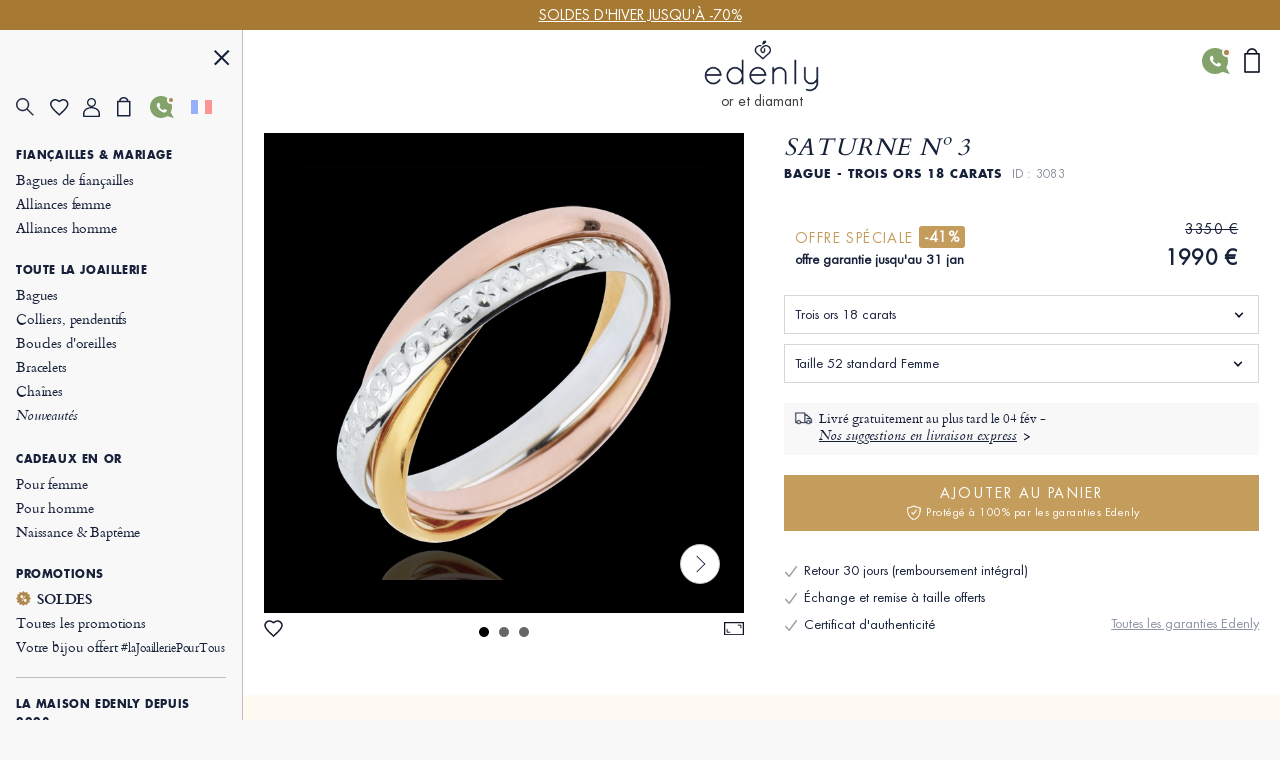

--- FILE ---
content_type: text/html; charset=UTF-8
request_url: https://www.edenly.com/bijoux/alliance-trois-ors-trois-anneaux,3083.html
body_size: 42687
content:
<!DOCTYPE HTML><html lang="fr"><head><meta charset="UTF-8"><title>Alliance femme créative trois ors 18K - Trois anneaux unis travaillés diamant - Design créatif et un</title><link rel="icon" type="image/x-icon" href="/favicon.ico" /><meta name="description" content="Découvrez cette alliance femme trois ors 18K, un design créatif tout or inspiré par Saturne. Offrez un bijou d’exception. Livraison gratuite." /><meta name="robots" content="index, follow, noydir, noodp, all" /><meta name="identifier-url" content="https://www.edenly.com/" /><meta http-equiv="X-UA-Compatible" content="IE=edge,chrome=1"><meta name="viewport" content="width=device-width, initial-scale=1, maximum-scale=1, user-scalable=no"><link rel="canonical" href="https://www.edenly.com/bijoux/alliance-trois-ors-trois-anneaux,3083.html" /><link rel="manifest" href="/manifest.json"><meta name="mobile-web-app-capable" content="yes"><meta name="apple-mobile-web-app-status-bar-style" content="black"><meta name="apple-mobile-web-app-title" content="Edenly PWA"><meta name="msapplication-TileColor" content="#2F3BA2"><meta name="theme-color" content="transparent"><meta name="author" content="Edenly" /><meta name="copyright" content="https://www.edenly.com/" /><meta http-equiv="page-enter" content="blendtrans(duration=0.2)" /><meta http-equiv="page-exit" content="blendtrans(duration=0.2)" /><link rel="apple-touch-icon" sizes="128x128" href="https://img.edenly.com/diamant/alliance-saturne-mouvement-variation-grand-modele-3-ors-3-anneaux-trois-ors-18-carats__3083_1-i.jpg"><link rel="apple-touch-icon" sizes="256x256" href="https://img.edenly.com/diamant/alliance-saturne-mouvement-variation-grand-modele-3-ors-3-anneaux-trois-ors-18-carats__3083_1-l.jpg"><link rel="apple-touch-icon" sizes="76x76" href="https://img.edenly.com/diamant/alliance-saturne-mouvement-variation-grand-modele-3-ors-3-anneaux-trois-ors-18-carats__3083_1-m.jpg"><link rel="shortcut icon" sizes="196x196" href="https://img.edenly.com/diamant/alliance-saturne-mouvement-variation-grand-modele-3-ors-3-anneaux-trois-ors-18-carats__3083_1-i.jpg"><link rel="icon" sizes="128x128" href="https://img.edenly.com/diamant/alliance-saturne-mouvement-variation-grand-modele-3-ors-3-anneaux-trois-ors-18-carats__3083_1-i.jpg"><link rel="icon" sizes="256x256" href="https://img.edenly.com/diamant/alliance-saturne-mouvement-variation-grand-modele-3-ors-3-anneaux-trois-ors-18-carats__3083_1-l.jpg"><link rel="icon" sizes="76x76" href="https://img.edenly.com/diamant/alliance-saturne-mouvement-variation-grand-modele-3-ors-3-anneaux-trois-ors-18-carats__3083_1-m.jpg"><base href="https://www.edenly.com/" /><link rel="alternate" hreflang="fr" href="https://www.edenly.com/bijoux/alliance-trois-ors-trois-anneaux,3083.html"><link rel="alternate" hreflang="de" href="https://de.edenly.com/schmuck/trauring-dreifarbige-ringe,3083.html"><link rel="alternate" hreflang="it" href="https://it.edenly.com/gioielli/fede-nuziale-tre-ori-tre-anelli,3083.html"><link rel="alternate" hreflang="es" href="https://es.edenly.com/joyas/alianza-tres-oros-tres-sortijas,3083.html"><link rel="alternate" hreflang="en" href="https://en.edenly.com/jewels/wedding-ring-three-golds-triple-ring,3083.html"><link rel="alternate" hreflang="nl" href="https://nl.edenly.com/juwelen/trouwring-tricolor-medium,3083.html"><link rel="alternate" hreflang="pl" href="https://pl.edenly.com/wszystkie-wyroby-jubilerskie/obraczka-saturn-ruch-wariacja-duzy-model-trzy-rodzaje-zlota-trzy-obraczki-trzy-rodzaje-zlota-18-karatowego,3083.html"><link rel="alternate" hreflang="ro" href="https://ro.edenly.com/toate-bijuteriile/verigheta-saturn-miscare-varianta-model-mare-3-nuante-aur-3-inele-trei-nuante-aur-18k,3083.html"><style>@font-face{font-family:'Futuraltbook';src:url('https://img.edenly.com/fonts/futura_lt_book.eof');src:url('https://img.edenly.com/fonts/futura_lt_book.eot?#iefix') format('embedded-opentype'),url('https://img.edenly.com/fonts/futura_lt_book.woff') format('woff'),url('https://img.edenly.com/fonts/futura_lt_book.ttf') format('truetype'),url('https://img.edenly.com/fonts/futura_lt_book.svg') format('svg');font-weight:normal;font-style:normal;font-display:block;}@font-face{font-family:'Futuraltbold';src:url('https://img.edenly.com/fonts/futuralt-bold.eof');src:url('https://img.edenly.com/fonts/futuralt-bold.eot?#iefix') format('embedded-opentype'),url('https://img.edenly.com/fonts/futuralt-bold.woff') format('woff'),url('https://img.edenly.com/fonts/futuralt-bold.ttf') format('truetype'),url('https://img.edenly.com/fonts/futuralt-bold.svg') format('svg');font-weight:normal;font-style:normal;font-display:block;}@font-face{font-family:'Cardo';src:url('https://img.edenly.com/fonts/cardo-regular.eof');src:url('https://img.edenly.com/fonts/cardo-regular.eot?#iefix') format('embedded-opentype'),url('https://img.edenly.com/fonts/cardo-regular.woff') format('woff'),url('https://img.edenly.com/fonts/cardo-regular.ttf') format('truetype'),url('https://img.edenly.com/fonts/cardo-regular.svg') format('svg');font-weight:normal;font-style:normal;font-display:block;}@font-face{font-family:'Cardoitalic';src:url('https://img.edenly.com/fonts/cardo-italic.eof');src:url('https://img.edenly.com/fonts/cardo-italic.eot?#iefix') format('embedded-opentype'),url('https://img.edenly.com/fonts/cardo-italic.woff') format('woff'),url('https://img.edenly.com/fonts/cardo-italic.ttf') format('truetype'),url('https://img.edenly.com/fonts/cardo-italic.svg') format('svg');font-weight:normal;font-style:normal;font-display:block;}@font-face{font-family:'Cardobold';src:url('https://img.edenly.com/fonts/cardo-bold.eof');src:url('https://img.edenly.com/fonts/cardo-bold.eot?#iefix') format('embedded-opentype'),url('https://img.edenly.com/fonts/cardo-bold.woff') format('woff'),url('https://img.edenly.com/fonts/cardo-bold.ttf') format('truetype'),url('https://img.edenly.com/fonts/cardo-bold.svg') format('svg');font-weight:normal;font-style:normal;font-display:block;}@font-face{font-family:'learning';src:url('https://img.edenly.com/fonts/learning-curve-pro.eof');src:url('https://img.edenly.com/fonts/learning-curve-pro.eot?#iefix') format('embedded-opentype'),url('https://img.edenly.com/fonts/learning-curve-pro.woff') format('woff'),url('https://img.edenly.com/fonts/learning-curve-pro.ttf') format('truetype'),url('https://img.edenly.com/fonts/learning-curve-pro.svg') format('svg');font-weight:normal;font-style:normal;font-display:block;}.family_futuraltbook{font-family:'Futuraltbook','Open Sans',sans-serif,Tahoma;}.family_futuraltbold{font-family:'Futuraltbold','Open Sans',sans-serif,Tahoma;}.family_cardo{font-family:'Cardo','Times New Roman';}.family_cardo_italic{font-family:'Cardoitalic','Times New Roman';}.family_cardo_bold{font-family:'Cardobold','Times New Roman';}:root{font-family:'Futuraltbook','Open Sans',sans-serif,Tahoma;font-style:normal;font-weight:normal;line-height:normal;font-size:12px;color:var(--white);background-color:var(--grey);--black:#000000;--white:#ffffff;--white_break:#F5F5F5;--grey:#f8f8f8;--grey_secondary:#999;--grey_border:#C0C0C0;--gold:#c49c5c;--gold_secondary:#AD874B;--gold_prod:#fffaf2;--gold_hover:#dbbc86;--primary_black:#404040;--secondary_black:#17213a;--warning:#95001B;}.background_black{background-color:var(--black);}.color_black{color:var(--black);}.background_white{background-color:var(--white);}.color_white{color:var(--white);}.background_transparent{background-color:transparent;}.background_grey{background-color:var(--grey);}.color_grey{color:var(--grey);}.background_grey_secondary{background-color:var(--grey_secondary);}.color_grey_secondary{color:var(--grey_secondary);}.background_gold{background-color:var(--gold);}.color_gold{color:var(--gold);}.background_gold_secondary{background-color:var(--gold_secondary);}.color_gold_secondary{color:var(--gold_secondary);}.background_gold_prod{background-color:var(--gold_prod);}.color_gold_prod{color:var(--gold_prod);}.background_gold_hover{background-color:#A67A33;}.color_gold_hover{color:var(--gold_hover);}.background_primary_black{background-color:var(--primary_black);}.color_primary_black{color:var(--primary_black);}.background_secondary_black{background-color:var(--secondary_black);}.color_secondary_black{color:var(--secondary_black);}.background_warning{background-color:var(--warning);}.color_warning{color:var(--warning);}.grey_border{border-color:var(--grey_border);border-style:solid;border-width:0.5px;}.warning_border{border-color:var(--warning);border-style:solid;border-width:1px;}*,::after,::before{margin:0;padding:0;box-sizing:border-box;}html{height:100%;-webkit-text-size-adjust:100%;text-size-adjust:100%;}body.iosBugFixCaret{position:fixed;width:100%;}html, body, div, span, object, iframe,h1, h2, h3, h4, h5, h6, p, blockquote, pre,abbr, address, cite, code, del, dfn, em, img, ins, kbd, q, samp,small, strong, sub, sup, var, b, i, dl, dt, dd, ol, ul, li,fieldset, form, label, legend, table, caption, tbody, tfoot, thead, tr, th, td,article, aside, canvas, details, figcaption, figure, footer, header, hgroup, menu, nav, section, summary,time, mark, audio, video{margin:0;padding:0;border:0;outline:0;font-size:100%;vertical-align:baseline;background:transparent;}h1,h2,h3,h4,h5,h6{font-weight:normal;}*{outline:none;}a,button,input,textarea,*{-webkit-tap-highlight-color:transparent;-webkit-focus-ring-color:transparent;outline:none;}img,picture{border:0;height:auto;}article,aside,details,figcaption,figure,footer,header,hgroup,menu,nav,section{display:block;}ul, li{list-style:none;}blockquote, q{quotes:none;}a{margin:0;padding:0;font-size:100%;vertical-align:baseline;background:transparent;text-decoration:none;color:#FFF;}del{text-decoration:line-through;}table{border-collapse:collapse;border-spacing:0;}hr{display:block;height:1px;border:0;border-top:1px solid #ccc;margin:1em 0;padding:0;clear:both;}input,select{font-family:'Futuraltbook','Open Sans', sans-serif, Tahoma;letter-spacing:0;vertical-align:middle;}input[type="number"],input[type="tel"],input[type="text"],input[type="button"],input[type="submit"]{-webkit-appearance:none;-moz-appearance:none;-o-appearance:none;appearance:none;}input[type="radio"]{-webkit-appearance:radio-button;-o-appearance:radio-button;appearance:radio-button;border-radius:0;}input[type="number"]::-webkit-outer-spin-button,input[type="number"]::-webkit-inner-spin-button{-webkit-appearance:none;margin:0;}input[type="number"]{appearance:textfield;}a,button,i{cursor:pointer;}a,button{text-decoration:none;background:none;color:inherit;border:none;outline:none;font-family:inherit;font-style:inherit;font-weight:inherit;line-height:inherit;}input,select{text-decoration:none;color:#17213a;font-size:13px;border:none;outline:none;font-family:inherit;font-style:inherit;font-weight:inherit;line-height:inherit;}textarea{color:#17213a;font-size:13px;}a:focus,a:active,button:focus,button:active,input:focus,input:active,select:focus,select:active,textarea:focus,textarea:active{outline:none;outline-color:transparent!important;}.sprites{background:url(../img/sprites24.png) no-repeat;}.spr{display:inline-block;background:url(../img/sprites_v2.png) no-repeat;}.flags{background-image:url(https://img.edenly.com/flagsp.png);background-repeat:no-repeat;background-size:100% 49494%;display:inline-block;overflow:hidden;position:relative;vertical-align:middle;box-sizing:content-box;width:21px;height:14px;}.lazy-flags-fr{background-position:center 36.1441%;background-repeat:no-repeat;background-size:100% 49494%;display:inline-block;overflow:hidden;position:relative;vertical-align:middle;box-sizing:content-box;opacity:0.5;vertical-align:-1px;width:16px;height:12px;}.mb_8{margin-bottom:8px;}.mb_16{margin-bottom:16px;}.mb_24{margin-bottom:24px;}.mb_32{margin-bottom:32px;}.mb_40{margin-bottom:40px;}.mb_48{margin-bottom:48px;}.mb_56{margin-bottom:56px;}.mb_64{margin-bottom:64px;}.mb_72{margin-bottom:72px;}.mb_80{margin-bottom:80px;}.pb_8{padding-bottom:8px;}.pb_16{padding-bottom:16px;}.pb_24{padding-bottom:24px;}.pb_32{padding-bottom:32px;}.pb_40{padding-bottom:40px;}.pb_48{padding-bottom:48px;}.pb_56{padding-bottom:56px;}.pb_64{padding-bottom:64px;}.pb_72{padding-bottom:72px;}.pb_80{padding-bottom:80px;}.text_center{text-align:center;}.text_left{text-align:left;}.text_right{text-align:right;}.text_justify{text-align:justify;}.text_uppercase{text-transform:uppercase;}.text_underline{text-decoration:underline;}.hover_underline:hover{text-decoration:underline;}.fs_8{font-size:8px;}.fs_9{font-size:9px;}.fs_10{font-size:10px;}.fs_11{font-size:11px;}.fs_12{font-size:12px;}.fs_13{font-size:13px;}.fs_13_5{font-size:13.5px;}.fs_14{font-size:14px;}.fs_15{font-size:15px;}.fs_16{font-size:16px;}.fs_26{font-size:26px;}.fs_28{font-size:28px;}.fs_40{font-size:40px;}.fw_100{font-weight:100;}.fw_200{font-weight:200;}.fw_300{font-weight:300;}.fw_400{font-weight:400;}.fw_500{font-weight:500;}.fw_600{font-weight:600;}.fw_700{font-weight:700;}.fw_800{font-weight:800;}.fw_900{font-weight:900;}main{position:relative;}section{overflow:hidden;}.overflow_ellipsis{text-overflow:ellipsis;white-space:nowrap;overflow:hidden;}.wrapper_1020{max-width:1020px;margin:0 auto;}.wrapper_1000{max-width:1000px;margin:0 auto;padding:20px 2% 10px 2%;box-sizing:content-box;}.wrapper_800{max-width:800px;margin:40px auto 10px auto;padding:0 2%;box-sizing:content-box;}@media only screen and (max-width:600px){.wrapper_1000{padding:20px 0;}}.pc{display:block!important;}.mb,.imb{display:none!important;}.ipc{display:inline-block!important;}.clear{clear:both;font-size:1px;height:0!important;}.button_classic{padding:10px 30px;letter-spacing:0.15em;text-transform:uppercase;cursor:pointer;}.button_gold{background-color:var(--gold);color:var(--white);}.button_gold_hover{font-weight:400;font-size:11px;line-height:17px;border:1px solid var(--gold);color:var(--secondary_black);}.button_gold_hover:hover{background-color:var(--gold);color:var(--white);}.h2_underline{position:relative;font-family:Cardobold;text-align:center;color:#17213a;font-size:15px!important;font-style:normal;line-height:24px;letter-spacing:1.5px;text-transform:uppercase;display:flex;align-items:center;justify-content:center;width:100%;margin:60px auto 30px;padding:10px 0!important;}.h2_underline:before{content:" ";position:absolute;left:calc(50% - 16px);top:-10px;display:inline-block;width:32px;height:1px;background-color:#C49C5C;}.infosplus_after:after{content:"+";font-family:arial;background-color:var(--white);border:1px solid var(--grey_border);color:var(--black);cursor:pointer;margin:0 5px;display:inline-flex;align-items:center;justify-content:center;width:18px;height:18px;font-size:16px;line-height:18px;min-width:18px;border-radius:18px;}.infosplus_after.active:after{content:"-";}#msg_error,#msg_error2,.error_jotous{clear:both;background:#E8E4DB;text-align:left;margin:20px 0;padding:10px;color:#17213a;display:block;}#msg_error2{margin-top:0;}#msg_error a,#msg_error2 a{color:#000;}#msg_error span,#msg_error2 span,.error_jotous span{display:block;padding-left:7px;background:url(https://img.edenly.com/puce_square.gif) no-repeat 0 7px;font-size:12px;color:#8d0001;}.msg-error-on{font-family:Futuraltbook;text-align:left;display:none;font-weight:400;font-size:13px;line-height:16px;letter-spacing:0.02em;color:#95001B;padding-top:5px;clear:both}.hide{display:none;}.lien_express{font-family:'Cardoitalic';font-weight:400;text-decoration:underline;font-size:14px;padding:0 10px 0 0;line-height:22px;position:relative;color:#17213a!important;display:inline-block;}.lien_express:after{content:">";margin-left:0;display:inline-flex;background-color:transparent;line-height:normal;justify-content:center;font-family:'Cardoitalic';align-items:center;color:#10182a;position:absolute;border:1px solid transparent;height:15px;padding:3px 0 0!important;width:18px;font-style:normal;text-align:center;font-size:17px;font-weight:500;border-radius:16px;-webkit-border-radius:16px;border-radius:16px;top:3px;}.lien_express:hover,.lien_express:hover:after{color:#c49c5c!important;}.ey-logo{display:block;width:100px;margin:0 auto;text-align:center;}.ey-logo img,.eyg-logo img{width:100%!important;height:auto;display:block;}.ey-logo span{font-family:learning;letter-spacing:0;font-size:30px;text-transform:none;margin-top:-10px;display:block;color:#c49c5c;}.eyg-logo{display:block;width:120px;margin:0 auto;text-align:center;}.eyg-logo span{font-family:learning;letter-spacing:0;font-size:42px;text-transform:none;margin-top:-22px;display:inline-block;color:#c49c5c;}.eyg-logo.logo-desc-prod span{margin-top:-10px!important;display:block!important;}.lien_prod{font-family:'Cardoitalic';font-weight:400;font-size:15px;padding:0 25px 0 0;line-height:22px;position:relative;color:#17213a!important;display:inline-block;}.lien_prod:after{content:">";box-sizing:content-box;margin-left:10px;display:inline-flex;background-color:white;line-height:normal;justify-content:center;font-family:'Cardoitalic';align-items:center;color:#10182a;position:absolute;border:1px solid #d6d6d6;height:15px;padding:3px 0 0!important;width:18px;font-style:normal;text-align:center;font-size:17px;font-weight:500;border-radius:16px;-webkit-border-radius:16px;border-radius:16px;top:-1px;}.lien_prod:hover{text-decoration:none!important;color:#c49c5c!important;}.lien_prod:hover:after{color:white;background-color:#c49c5c;border-color:#c49c5c;}.infoplus{position:relative;font-family:arial;background-color:white;vertical-align:-1px;cursor:pointer;margin-left:5px;display:inline-flex;align-items:center;justify-content:center;color:#10182a;height:18px;line-height:18px;width:18px;min-width:18px;font-style:normal;text-align:center;font-size:18px;border-radius:18px;-webkit-border-radius:18px;border-radius:18px;}.infoplus:after{content:"+";box-sizing:border-box;border:1px solid #d6d6d6;display:inline-flex;background-color:white;line-height:normal;justify-content:center;font-family:'Arial';align-items:center;color:#10182a;position:absolute;height:100%;padding:0.5px 0 0 0.5px!important;width:100%;font-style:normal;text-align:center;font-size:17px;font-weight:500;border-radius:16px;-webkit-border-radius:16px;border-radius:16px;}.infoplus .plus{display:none;}.prix_plus{color:#c49c5c!important;display:inline-block;font-size:14px;font-weight:normal;vertical-align:3px;}.plus-int:before{content:"?";color:#fff;background-color:#ccc;padding-left:1px;font-family:arial;height:16px;line-height:16px;width:16px;-moz-border-radius:16px;-webkit-border-radius:16px;border-radius:16px;text-align:center;margin:0;font-size:11px;display:inline-block;font-style:normal;}.plus-int:hover:before{background-color:#dbbc86;}.lien_prod.gcentre{font-size:28px;letter-spacing:0.05em;text-transform:uppercase;margin:0 0 30px;line-height:42px;}.lien_prod.gcentre.gavis{max-width:525px;margin-bottom:0!important;}.lien_prod.gcentre:after{top:initial;bottom:16px;}.packcoldesc .lien_prod{text-transform:none;letter-spacing:0;cursor:pointer;margin-top:25px;}.btn-abonnement{cursor:pointer;display:block;font-size:11px;text-transform:uppercase;padding:0 10px;text-align:center;margin:4px 0 0;background-color:#fefaf4;border:1px solid #BD8D78;color:#666;-moz-border-radius:5px;-webkit-border-radius:5px;border-radius:5px;line-height:28px;height:28px;}.btn-abonnement.neswbtn,.btn-desabonnement.neswbtn{margin:4px 0 15px 0;}.btn-abonnement:hover{background-color:white;}.btn-desabonnement{cursor:pointer;display:block;border:none;font-size:11px;text-decoration:underline;padding:0;text-align:center;margin:4px 0 0;background-color:white;line-height:18px;height:18px;}.btn-desabonnement:hover{text-decoration:none;}#container.standard,#container.order{padding:0!important;margin:0!important;}.greentxt,.green-txt{color:#0ab21b!important;}.orangetxt{color:orange!important;}.blacktxt{color:#000!important;}.redtxt{color:#F00!important;}.whitetxt{color:#f8f8f8!important;}.goldtxt{color:#c49c5c!important;}.msg-info{color:#090;font-family:Futuraltbook;padding:0 2%;}.blink{-webkit-animation:clignoter 0.5s infinite alternate;animation:clignoter 0.5s infinite alternate;}@-webkit-keyframes clignoter{0%{opacity:1;}100%{opacity:0;}}@keyframes clignoter{0%{opacity:1;}100%{opacity:0;}}.lien-btn{width:48%;float:left;text-align:center;overflow:hidden;padding:20px 1% 5px;}.lien-btn a{color:#17213a;display:block;margin:5px 0 15px 0;}.lien-btn .lien-btn-txt{color:#17213a;display:block;margin:5px 0 0;font-size:12px;}.lien-btn a:after,.lien-btn .lien-btn-txt:after{content:" ";top:5px;position:relative;margin:0 auto;display:block;width:80px;height:1px;background-color:#17213a;visibility:visible;}.lien-btn a:hover,.lien-btn:hover{text-decoration:none!important;}.lien-btn a:hover:after,.lien-btn:hover .lien-btn-txt:after {background-color:#c49c5c;}@media only screen and (max-width:600px){.pc,.ipc{display:none!important;}.mb{display:block!important;}.imb{display:inline-block!important;}.lien_prod.gcentre{font-size:20px;line-height:28px;margin:0;}.lien_prod.gcentre:after{bottom:8px;}.safari input,.safari select{font-size:14px;}.safari textarea{font-size:14px;}}.sprites{background:url('https://img.edenly.com/sprites24.png') no-repeat;}.icon_star_fav{width:26px;height:22px;background-position:-396px -2px!important;display:inline-block;}.icon_star_fav:hover,.icon_star_fav.active{background-position:-396px -23px!important;}.icon_nav{margin:0;display:block;width:40px;top:7px;height:36px;cursor:pointer;z-index:9999;background:url("https://img.edenly.com/sprites24.png") no-repeat;background-position:-4px -2px;}.icon_nav.cblue{background-position:-45px -2px;}.icon_nav_close{margin:3px 0 0 5px;display:flex;align-items:center;justify-content:center;width:40px;height:36px;z-index:9999;}.icon_cart{display:inline-flex;width:12px;height:17px;background-position:-570px -142px;margin-left:1px;vertical-align:-2px;justify-content:center;align-items:center;}.isearch{display:inline-block;width:18px;height:19px;background-position:-428px -4px;vertical-align:-3px;cursor:pointer;}.ifavoris{display:inline-block;width:16px;height:14px;background-position:-430px -31px;margin-left:1px;vertical-align:1px;}.user2{display:inline-block;width:15px;height:14px;background-position:-430px -55px;margin-left:1px;vertical-align:1px;}.ipanier{display:inline-block;width:12px;height:17px;background-position:-433px -104px;margin-left:1px;vertical-align:0;}.icontact{display:inline-block;width:15px;height:18px;background-position:-431px -77px;margin-left:1px;vertical-align:-2px;}.ilocal{display:inline-block;width:14px;height:20px;background-position:-560px -88px!important;vertical-align:-3px;margin-right:4px;}.ilocalc{display:inline-block;width:25px;height:25px;background-position:-582px -4px!important;vertical-align:-8px;}.ilocalgold{background:url(../img/ico-localisation-gold.png) no-repeat;display:inline-block;width:13px;height:19px;background-size:100%;vertical-align:-3px;margin-right:6px;}.ilocalgray{background:url(../img/ico-localisation.png) no-repeat;display:inline-block;width:11px;height:17px;background-size:100%;vertical-align:-3px;margin-right:6px;}.itel,.iwhatsapp,.ienvel,.imessenger,.ichat,.icalendrier,.ivideo,.ipartage,.icoeur{display:inline-block;width:42px;height:42px;}.itel{background-position:-5px -168px!important;}.iwhatsapp{background-position:-110px -168px!important;}.ienvel{background-position:-58px -168px!important;}.imessenger{background-position:-162px -168px!important}.ichat{background-position:-324px -166px!important;}.icalendrier{background-position:-216px -168px!important;}.ivideo{background-position:-268px -168px!important;}.ipartage{background-position:-372px -167px!important;}.icoeur{background-position:-416px -167px!important;}.ifiltre{display:inline-block;width:18px;height:26px;background-position:-588px -48px;vertical-align:-9px;cursor:pointer;}.spr_heart{width:19px;height:17px;background-position:-34px -5px;}.spr_user{width:17px;height:19px;background-position:-5px -34px;}.spr_check{width:9px;height:9px;background-position:-87px -30px;}.spr_cart{width:14px;height:20px;background-position:-63px -5px;}.spr_percent{width:15px;height:15px;background-position:-87px -5px;}.spr_close{width:16px;height:16px;background-position:-32px -34px;}.spr_search{width:19px;height:19px;background-position:-5px -5px;}@media only screen and (max-width:768px){.icon_star_fav{display:none;}}.bandeau_advertising{display:none;width:100%;height:30px;line-height:30px;position:relative;z-index:999;overflow:hidden;}.bandeau_advertising.active{display:flex;justify-content:center;}.defile{white-space:nowrap;line-height:30px;color:white;}.defile2{display:none;}a.bandeau_advertising{cursor:default;}a.bandeau_advertising.link_hover{text-decoration:underline;cursor:pointer;}a.bandeau_advertising.link_hover:hover{text-decoration-color:#c49c5c;}.nav_bar{margin-left:0;margin-top:0;top:initial;max-width:100%;width:100%;height:60px;position:fixed;z-index:99;}.nav_bar.active{border-bottom:1px solid var(--grey_border);background-color:var(--grey);color:var(--secondary_black);z-index:999;}.nav_bar>div{max-width:1020px;margin:0 auto;width:100%;height:100%;display:flex;align-items:center;justify-content:space-between;position:relative;}.nav_bar>div>button:first-of-type{display:flex;align-items:center;visibility:visible;}.nav_bar>div>button:first-of-type>span{margin-right:10px;}.nav_bar.active>div>button:first-of-type>span{background-position:-3px -40px;}.nav_bar>div>div{position:absolute;left:50%;visibility:hidden;transform:translateX(-50%);}.nav_bar.active>div>div{visibility:visible;}.nav_bar>div>div>a{display:block;width:70px;margin:auto;text-align:center;line-height:7px;}.nav_bar>div>div>a>img{width:100px;margin-left:-8px;}.nav_bar>div>a:last-of-type{padding:0 12px;}.nav_bar.active #txt_menu{color:var(--secondary_black);}.nav_bar .js_nav_trigger_close{display:none;}.nav_links_pictos .btn_contact img{vertical-align:-4px;}.nav_links_pictos .btn_contact:hover{opacity:0.75;}.nav_links_pictos>button,.nav_links_pictos>a{display:flex;align-items:center;width:16%;}.lico-flag{width:20%;display:flex;justify-content:space-evenly;align-items:center;}.nav_links_pictos>a .spr_check{vertical-align:0;margin:5px 0 0 -5px;}.gmenu.btn_contact img{vertical-align:-6px;margin-right:4px;}nav{position:fixed;opacity:0;left:0;top:initial;height:100vh;width:15%;z-index:999;border-right:1px solid var(--grey_border);transform:translateX(-100%);padding-top:0;display:flex;flex-direction:column;}nav.active{transform:translateX(0%);}nav>button:first-of-type{display:block;margin:20px 5% 0 auto;}.nav_links{padding:15px 6.65% 40px;overflow-y:auto;}.nav_links::-webkit-scrollbar{display:none;}.nav_links>a{font-family:Cardo;padding:2px 0;display:block;align-items:center;font-size:14px;letter-spacing:-0.15px;font-weight:400;line-height:20px;letter-spacing:-0.15px;color:#17213a;}.nav_links>a.mtitle{padding:8px 0 4px;font-family:Futuraltbold;font-weight:500;font-size:11px;letter-spacing:0.6px;line-height:18px;text-transform:uppercase;cursor:default;}.nav_links>a.mtitle.hover_underline{cursor:pointer;}.nav_links>a i{margin-right:5px;vertical-align:-2px;}.nav_links>a.color_gold{color:#AD874B!important;}.nav_links>a.btn_contact{padding-top:5px;text-transform:uppercase;font-family:Futuraltbold;font-size:11px;letter-spacing:0.6px;line-height:25px;}.nav_links>a:hover{color:#AD874B;}.nav_links>a.redhover{color:#D40000;}.nav_links>a.redhover:hover{color:#D40000!important;}.nav_links>a.mtitle:hover{color:#17213a!important;}.nav_links>a.mtitle.hover_underline:hover{color:#AD874B!important;}.nav_links>a.ancre{display:none;}.nav_links>.separator{height:1px;border-bottom:1px solid var(--grey_border);margin:17px 0 9px;}.nav_links>.bseparator{height:1px;margin:6px 0;}.nav_links>a .mtag{letter-spacing:-0.12px;font-size:12px;}.nav_links>a .mitalic{font-family:Cardoitalic;}.nav_links>a .mgras{font-family:Cardobold;}.nav_links>a .mgras img,.nav_links>a .mgras svg{vertical-align:-2px;margin-right:6px;}.nav_links_pictos{display:flex;align-items:center;position:relative;justify-content:flex-start;flex-wrap:wrap;margin:10px 0 20px;}.mcoeur{display:inline-block;width:17px;height:18px;background:url('https://img.edenly.com/coeur.png') no-repeat left 0;background-size:100%;}nav.active~header>.nav_bar>div>button:first-of-type{visibility:hidden;}nav.active~main{margin-left:15%;}nav.active~header>.nav_bar{margin-left:15%;width:85%;}.breadcrumb,.breadcrumb a{color:#8D95A5;}.breadcrumb a:hover{text-decoration:underline;}.index .breadcrumb a{text-decoration:underline!important;}.index .breadcrumb a:hover{text-decoration:none!important;}.breadcrumb li{display:inline-block;margin:0 2px;color:#8D95A5;}.breadcrumb li:first-child{margin:0 2px 0 0;}.breadcrumb li:last-child,.slashmob,#itbprdv,#ibrdv{display:none;}@media only screen and (max-width:1500px){nav.active~main{margin-left:19%;}nav.active~header>.nav_bar{margin-left:19%;width:81%;}nav{width:19%;}}@media only screen and (max-width:1000px){nav.active~main{margin-left:23%;}nav.active~header>.nav_bar{margin-left:23%;width:77%;}nav{width:23%;}}@media only screen and (max-width:768px){.nav_active{overflow-y:hidden;}.nav_active::after{content:"";position:fixed;top:0;left:0;width:100%;height:100%;background-color:var(--black);opacity:60%;z-index:998;}nav{width:80%;max-width:400px;}nav.active~header>.nav_bar{margin-left:0;width:100%;}.nav_links{padding:10px 10px 120px;}.nav_links>a{padding-top:4px;padding-bottom:1px;line-height:26px;font-size:16px;}.nav_links>a.mtitle{padding-top:10px;font-size:13.5px;line-height:18px;}.nav_active .nav_bar .js_nav_trigger_close{display:inline-block;}.nav_bar #txt_menu,.nav_active .nav_bar .js_nav_trigger_open,.js_nav .js_nav_trigger_close{display:none;}.nav_temp.nav_active{overflow-y:auto!important;}.nav_temp.nav_active::after,.nav_temp nav,.nav_temp.nav_active .nav_bar .js_nav_trigger_close{display:none!important;}.nav_temp.nav_active .nav_bar .js_nav_trigger_open{display:inline-block!important;visibility:visible!important;}.nav_temp main{margin-left:0!important;}}@media only screen and (max-width:600px){.nav_bar>div>button:first-of-type>p{visibility:hidden;}}#glang{color:#17213a;height:22px;text-decoration:none;margin-top:7px;vertical-align:top;width:100%;border:1px solid #999;margin:8px 0;}.type-langue{margin:3px 0 0;text-transform:uppercase;}.select-langue{font-size:12px;height:22px;background:url(https://img.edenly.com/ico-fleche.svg) no-repeat right 4px center transparent;color:#000;padding:3px 20px 3px 3px;border:none;border:1px solid #8a8a8a;-webkit-appearance:none;-moz-appearance:none;-o-appearance:none;appearance:none;cursor:pointer;}.select-langue::-ms-expand{display:none;}.select-langue{background:none\9;padding:1px 5px 1px 0\9;}.select_language{color:#000;text-align:left;position:absolute;border:1px solid #AAA;background-color:#fff;padding:13px 14px 4px;z-index:99999;width:100%;left:0;top:28px;line-height:1!important;}#btn_language,#btn_language_mob{cursor:pointer;display:flex;align-items:center;}#language_flag,#language_flag_mob{cursor:pointer;position:relative;}#language_flag:before,#language_flag_mob:before{content:"";position:absolute;width:100%;height:100%;top:0;left:0;background-size:cover;z-index:1;background-color:rgba(248,248,248,.6);}#box-search{display:none;width:100%;background-color:#fff;z-index:99990;position:absolute;top:0;border-bottom:1px solid #ddd;}.pre-search,.list-search{display:none;z-index:99990;text-align:left;position:absolute;top:39px;left:50%;-webkit-transform:translateX(-50%);transform:translateX(-50%);width:calc(50% + 24px);color:#17213a;background-color:#fff;}.close-search{display:inline-block;right:0;background-position:-46px -42px;width:40px;height:36px;cursor:pointer;position:absolute;z-index:99990;}.desc-prod-search{float:left;width:calc(100% - 95px);display:block;padding:20px 0 0;}.respc,.resmob{height:calc(100vh - 66px);overflow-y:auto;position:relative;display:none;z-index:60;width:96%;padding:15px 2%;color:#5c6069;font-size:12px;text-transform:none;text-align:left;}#picto_gift span,#picto_bag span,#home-panier span{display:none;color:#c49c5c;height:12px;line-height:18px;text-align:center;margin:-18px 0 0;font-size:10px;font-style:normal;}#header-contact{position:absolute;right:44px;display:flex;top:18px;}#header-contact:hover .contact-icon{background-color:#9DB888;}#header-contact:hover .contact-icon::after{border-bottom-color:#9DB888;}.contact-icon{background:url("../img/ico-tel-blanc.svg") no-repeat left 7px center transparent;min-width:26px;padding-left:26px;height:26px;background-color:#83A36B;border-radius:26px;position:relative;display:inline-flex;align-items:center;justify-content:center;}.contact-icon.ico-nav{min-width:22px;height:22px;border-radius:22px;padding-left:22px;background-position:center center;background-size:11px;}.contact-icon.ico-nav-link{min-width:18px;height:18px;border-radius:18px;padding-left:18px;background-position:center center;background-size:9px;margin-right:6px;vertical-align:-3px;}.contact-icon::after{content:"";position:absolute;bottom:-1.5px;right:-2px;width:0;height:0;transform:rotate(129deg);border-left:4px solid transparent;border-right:4px solid transparent;border-bottom:10px solid #83A36B;}.notif{position:absolute;top:0;right:-3px;width:9px;height:9px;background-color:#AD874B;border-radius:50%;border:1.5px solid #f8f8f8;}.contact-icon.ico-nav .notif{width:8px;height:8px;}.contact-icon.ico-nav-link .notif{width:7px;height:7px;}.contact-txt{overflow:hidden;width:0;transition:width 1s ease-in-out;font-family:Futuraltbold;font-size:9px;text-transform:uppercase;color:#fff;}.anim .contact-txt{width:60px;}#header-panier span{display:none;font-family:'Futuraltbook';font-style:normal;color:#c49c5c;padding-top:0;padding-left:0;height:20px;line-height:22px!important;margin:5px 0 0;background-color:transparent;width:100%;vertical-align:super;text-align:center;font-size:10px;}.hipanier{display:inline-block;width:16px;height:25px;background:url("https://img.edenly.com/ico-panier.svg") no-repeat top left transparent;background-size:100%;margin-left:1px;vertical-align:-10px;}.nav_bar:not(.active) .hipanier.wfilter span{background-color:#070707!important;color:#3b63a3!important;}.nav_bar:not(.active) .hipanier.wfilter{filter:invert(100%);-webkit-filter:invert(100%);}.tick{display:none;color:#c49c5c;padding-left:0;vertical-align:10px;height:12px;line-height:12px;text-align:center;margin:0;font-size:8px;margin-left:-5px;}@media only screen and (max-width:768px){#box-search{position:fixed;left:0;}}@media screen and (max-width:600px){.resmob{padding:15px 2% 80px;height:calc(100vh - 131px);}.pre-search,.list-search{width:calc(68% + 24px);}.close-search{background-position:-243px 5px;}}.info-icon{background-color:#fff;color:#8D95A5!important;border:0.5px solid #8D95A5;border-radius:50%;cursor:pointer;margin-left:6px;font-weight:bold;display:inline-flex!important;font-size:7px;padding:0.4px 0 0 0.4px!important;width:10px;height:10px;font-family:arial;line-height:1;justify-content:center;align-items:center;}#moteur ul li span .info-icon{vertical-align:1px;}.tricheck .info-icon{vertical-align:1.5px;}.info-icon.active,.info-icon:hover{background-color:#8D95A5;color:white!important;}.tooltip{font-family:Futuraltbook;white-space:normal;line-height:normal;text-transform:none;font-size:11px;position:absolute;top:36px;left:0;width:280px;background:#f8f8f8;border:1px solid #ccc;box-shadow:0 2px 8px rgba(0,0,0,0.2);padding:15px;border-radius:8px;display:none;z-index:1000;text-align:justify;}#moteur ul li span .tooltip{top:25px;}.tricheck .tooltip{top:30px;}.tooltip::before{content:"";position:absolute;top:-10px;left:20px;border-width:10px;border-style:solid;border-color:transparent transparent white transparent;}.tooltip-link,.tooltip-link-iframe{font-family:Cardobold;letter-spacing:1.5px;padding:10px 0 0 !important;font-size:10px;display:block;margin-top:10px;text-align:center;font-weight:bold;color:#2c2c3e;text-decoration:none;text-transform:uppercase;}.tooltip-link:hover,.tooltip-link-iframe:hover{text-decoration:underline!important;}@media only screen and (max-width:768px){.tooltip{max-width:100%;}}.bloc_slider{position:relative;}.content_slider{line-height:1;text-align:center;overflow-x:scroll;overflow-y:hidden;white-space:nowrap;scrollbar-width:none;-webkit-overflow-scrolling:touch;-ms-overflow-style:none;}.content_slider::-webkit-scrollbar{width:0;display:none;background:0 0;background-color:transparent;}.slider_button{position:absolute;z-index:1;color:var(--secondary_black);background-color:var(--white);border:0.5px solid var(--grey_border);border-radius:50%;font-size:20px;line-height:38px;letter-spacing:0;width:40px;height:40px;text-align:center;display:none;justify-content:center;align-items:center;visibility:hidden;}.slider_button.active{visibility:visible;}.slider_button::after{content:"";display:inline-block;width:12px;height:12px;border-top:1px solid var(--secondary_black);border-right:1px solid var(--secondary_black);transform:rotate(45deg);margin-right:5px;}.slider_button.left::after{transform:rotate(-135deg);margin-right:-5px;}@media (hover: hover) and (pointer: fine){.slider_button:hover{background-color:var(--gold);outline-color:var(--gold);border:0.5px solid var(--gold);}.slider_button:hover::after{border-color:var(--white);}}.slider_button::-moz-selection,.slider_button::selection{background-color:transparent;}.unit_slide{text-align:left;}.unit_slide>div{position:relative;}.cat-endflash{border-radius:5px;z-index:101;margin-left:3px;font-family:'Futuraltbold';display:inline-block;padding:2px 7px!important;font-weight:400;font-size:10px;line-height:18px;background-color:#fff;color:#713D32;text-align:center;text-transform:uppercase;}.tab-type{display:flex;flex-wrap:wrap;width:90%;justify-content:center;text-align:center;padding:15px 0 5px;list-style:none;margin:0 auto;color:#17213a;}.tab-type span{font-family:'Cardobold';position:relative;white-space:normal;width:160px;text-align:center;display:inline-block;letter-spacing:1.6px;text-transform:uppercase;font-size:14px;line-height:28px;border-bottom:1px solid transparent;cursor:pointer;display:inline-block;margin:0 0 20px 0;}.tab-type span:before{content:" ";position:absolute;left:calc(50% - 40px);bottom:0;display:inline-block;width:80px;height:1px;background-color:#C49C5C;visibility:hidden;}.tab-type span.active:before,.tab-type span:hover:before{visibility:visible;}.tab-type span.active,.tab-type span:hover{color:#AD874B;}.tab-type span.active{cursor:default!important;}.tab-type{line-height:36px!important;white-space:normal!important;}.cont-type{display:none;padding-bottom:30px;}.cont-type.active{display:block;}.section_essential_slider_container.tab-type>.slider_button{top:60px!important;}.tab-type .section_essential_slider{justify-content:flex-start;}@media screen and (max-width:600px){.home-collection .content_slider,.visuel-carusel .content_slider{overflow-x:hidden;}.visuel-carusel .unit_slide{width:100%!important;}.slider_button{width:40px;height:40px;line-height:40px;}.tab-type{margin:0 auto 20px;}.cont-type{margin:0 10px;}}.section_selection_cards{display:flex;column-gap:10px;row-gap:20px;margin-top:25px;}.section_selection_card{flex:1;display:block;}.section_selection_card>img{width:100%;}.section_selection_card>div{position:relative;margin:-60px auto 0;width:75%;padding:36px 10%;text-align:center;box-shadow:0 1px 5px rgba(24, 32, 35, .05);}.section_selection_card>div>h3{font-size:14px;line-height:20px;letter-spacing:0.1em;margin-bottom:15px;}.section_selection_card>div>h3>img{display:inline-block;width:auto;}.section_selection_card>div>h4{display:flex;padding:0 10px 20px;min-height:45px;font-weight:normal;box-sizing:content-box;flex-wrap:nowrap;justify-content:center;align-items:center;}.section_selection_card:hover>div>button{background-color:var(--gold);color:var(--white);}@media only screen and (max-width:600px){.section_selection_card>div>h3{font-size:13px;}}@media only screen and (max-width:479px){.section_selection_cards{flex-direction:column;}}.section_selection_decouvrir{display:flex;text-align:center;}.section_selection_decouvrir_card{flex:1;display:block;position:relative;margin:2px;}.section_selection_decouvrir_card>img{width:100%;vertical-align:bottom;height:100%;}.section_selection_decouvrir_card>span{position:absolute;top:10%;width:100%;left:50%;transform:translateX(-50%);}.section_selection_decouvrir_card>h3{position:absolute;bottom:14%;font-family:Cardobold;font-size:22px;line-height:16px;width:100%;}.section_selection_decouvrir_card>h3.txtbleu{color:#17213a}.section_selection_decouvrir_card>h3.txtblanc{color:#fff;text-shadow:0 4px 4px rgba(0, 0, 0, 0.15);}.section_selection_decouvrir_card>h3:after{content:" ";display:inline-block;position:absolute;width:50px;height:1px;bottom:-18px;background-color:#fff;left:50%;transform:translateX(-50%);}.section_selection_decouvrir_card>h3.txtbleu:after{background-color:#17213a;}@media only screen and (max-width:600px){.section_selection_decouvrir_card>h3{font-size:18px;}.section_selection_decouvrir_card>span>img{width:90px;}}.section_jewelry picture,.section_jewelry img{display:block;width:100%;}.consent-type-titre span{width:calc(100% - 6.4em);}@media only screen and (max-width:600px){.consent-btn-gestion,.consent-btn-rejeter,.consent-btn-valider,.consent-btn-select{padding:10px 2%;width:calc(96% - 2px);margin-left:0;}}.fbox-boutique{display:flex;border-top:0.5px solid #ddd;border-bottom:0.5px solid #ddd;align-items:center;padding:0;margin:0 0 30px;background-color:white;flex-wrap:wrap;}.fbox-boutique.rvp-categ{margin:30px 0 80px!important;background-color:transparent;border:0.5px solid #ddd;}.mgeoloc,.fgeoloc,.pgeoloc,.bgeoloc{display:none;}.fbox-desc{font-family:'Cardo';width:50%;padding:30px 5% 0;color:#10182a;text-align:center;}.fbox-desc p a{color:#10182a!important;}.fbox-desc p a:hover{text-decoration:underline;}.fbox-desc p{padding:0 0 15px 0;font-weight:400;font-size:14px;line-height:20px;}.fbox-img{width:50%;margin:0;padding:0;text-align:center;position:relative;}.fbox-img img{height:auto!important;width:100%;vertical-align:bottom;}.fbox-titre{position:relative;font-family:'Cardobold';padding:3px 0 10px;margin:0 auto;color:#000;font-size:28px;line-height:50px;text-align:center;}.fbox-titre:before{content:" ";position:absolute;left:calc(50% - 25px);top:0;display:inline-block;width:50px;height:1px;background-color:#C49C5C;}.fbox-desc .lien-btn-txt{font-family:'Futuraltbook';font-weight:400;font-size:12px;line-height:17px;letter-spacing:0.2em;}.ont-btn-rdv{cursor:pointer;display:inline-block;font-family:Futuraltbook;color:white!important;margin:15px 0 35px;text-decoration:none!important;font-size:11px;font-style:normal;font-weight:400;line-height:normal;letter-spacing:1.8px;text-transform:uppercase;background-color:#8D947A;color:white;padding:12px 45px;}.ont-btn-rdv:hover{background-color:#587055;}.ont-stitre-boutique{color:#AD874B;font-family:Cardobold;font-size:15px;letter-spacing:1.5px;text-transform:uppercase;margin-bottom:15px;}.ont-psoustitre{color:#AD874B;font-family:'Cardoitalic';font-size:15px;line-height:20px;text-align:center;letter-spacing:0.3px;padding:0 0 15px;}.ont-psoustitre a{color:#AD874B!important;}.ont-titre-txt{position:absolute;text-align:center;font-family:'Cardobold';text-shadow:0 0 64px rgba(0, 0, 0, 0.25);font-size:32px!important;line-height:40px;color:#fff!important;display:flex;align-items:center;justify-content:center;top:0;width:100%;height:100%;left:0;}.ont-titre-txt:before{content:" ";position:absolute;left:calc(50% - 25px);display:inline-block;width:50px;height:1px;margin-bottom:50px;background-color:#fff;}.ont-nom-boutique{color:#000;text-align:center;font-family:Cardobold;font-size:25px;font-style:normal;line-height:50px;}.rvp-boutique-stitre{font-family:'Cardobold';font-size:10px;line-height:15px;letter-spacing:0.3em;text-transform:uppercase;color:#17213A;padding:0;}.rvp-boutique-desc{font-family:Cardo;font-size:14px;padding:20px 0 10px!important;}.rvp-boutique-desc i{font-family:Cardoitalic;}.rvp-boutique-desc-gold{font-family:'Cardobold';font-size:17px!important;line-height:28px!important;color:#c49c5c;padding:20px 0 0!important;}.txtbandeau{display:none;}@media only screen and (max-width:600px){.fbox-boutique{padding:20px 15px 0!important;}.fbox-desc{padding:40px 5% 0;width:100%;}.fbox-img{width:100%;}}.contenu_page{padding:10px 2% 0;color:#333;}.soustitre{color:#000;padding:0 2%;}.soustitre a{color:#000;}.titre_page_contenu{color:#000;padding:0 2%;margin:25px 0 10px;width:96%;position:relative;text-align:center;}.popup .titre_page_contenu{width:100%!important;}.title-line{position:relative;font-family:Cardobold;text-align:center;color:#17213a;font-size:15px!important;font-style:normal;line-height:24px;letter-spacing:1.5px;text-transform:uppercase;display:flex;align-items:center;justify-content:center;width:100%;margin:80px auto 30px;padding:10px 0!important;}.title-line.pc-letitre{margin:45px auto 0 !important;padding-bottom:0!important;}.module_cat .title-line{margin-top:40px!important;}.title-line:before{content:" ";position:absolute;left:calc(50% - 16px);top:-10px;display:inline-block;width:32px;height:1px;background-color:#C49C5C;}.title-line-left{position:relative;font-family:Cardobold;text-align:center;color:#17213a;font-size:15px!important;font-style:normal;line-height:24px;letter-spacing:1.5px;text-transform:uppercase;display:flex;align-items:center;justify-content:flex-start;width:100%;margin:50px auto 30px;padding:10px 0!important;}.title-line-left span{background-color:white;z-index:1;padding-right:5px;}.title-line-left:before{content:" ";z-index:0;position:absolute;left:0;top:50%;display:inline-block;width:100%;height:.5px;background-color:#bcbcbc;}.titre_page_contenu .title-line>span{background-color:white!important;}p.title-line,.titre_page_contenu .title-line{margin:40px 0 0!important;}.titre_page_contenu h1{text-align:center!important;}.bordure{border-bottom:1px solid #ccc;padding-bottom:10px;}.contenu_page a{color:#333;}.contenu_page .pav1_col a,.contenu_page .mpav1_col a,.contenu_page .pav2_col a,.contenu_page .mpav2_col a{color:#ccc;}.contenu_page a:hover{text-decoration:underline;}.contenu_page h2, h2.page_titre_bloc{color:#333;font-size:16px;padding:10px 0 5px;}.inter_lien a{color:#333;line-height:20px;}.titre_partagez{font-size:16px;padding:15px 0 10px;}.lien_partagez{background-color:#17213a;margin-left:0;width:auto;padding-left:8px;margin-bottom:10px;margin-right:10px;}.marge-img{margin-right:10px;}#anim-blog{display:none;}.titre-decouvrir{text-transform:uppercase;}.pgr-titres{line-height:24px!important;white-space:normal!important;}.pgr-titres span{display:inline-block;}.section_categorie_slider_container{position:relative;display:flex;justify-content:center;margin:0 0 10px;}.section_categorie_slider_container>.slider_button{top:calc(50% - 36px);}.section_categorie_slider_container>.slider_button.left{left:0;}.section_categorie_slider_container>.slider_button.right{right:0;}.section_categorie_slider{display:flex;column-gap:10px;justify-content:flex-start;margin-top:0;}.section_categorie_slider a{width:150px;flex:none;display:block;background-color:#F3ECE6;border:1px solid transparent;}.section_categorie_slider a>img{max-width:100%;width:100px;height:100px;margin-top:5px;}.section_categorie_slider a>h3,.section_categorie_slider a>h2{white-space:normal;font-size:10px;display:flex;align-items:center;justify-content:center;text-align:center;color:var(--secondary_black);height:24px;line-height:14px;font-family:Cardobold;letter-spacing:1.05px;text-transform:uppercase;margin-bottom:12px;padding:0 6%;}.section_categorie_slider a.uactive,.section_categorie_slider a:hover{border:1px solid#AD874B;}.section_categorie_slider a.uactive{cursor:default;}@media only screen and (max-width:1000px){.pgr-titres{white-space:nowrap!important;}}@media only screen and (max-width:600px){.title-line-left{margin:20px auto 30px;padding:5px 0!important;}.title-line-left:before{top:initial;bottom:0;}.section_categorie_slider{column-gap:5px;}.section_categorie_slider a{width:100px;}.section_categorie_slider a>img{width:80px;height:80px;}.section_categorie_slider a>h3,.section_categorie_slider a>h2{font-size:8px;line-height:12px;}}.section_collection_slider_container>.slider_button{top:40%;}.section_collection_slider_container>.slider_button.left{left:5px;}.section_collection_slider_container>.slider_button.right{right:5px;}.section_collection_slider_container{position:relative;margin-left:-5px;width:calc(100% + 10px);}.section_collection_slider{display:flex;margin:25px auto 0 auto;overflow:auto;}.section_collection_slide{width:33.33%;padding:0;flex:none;display:block;box-sizing:content-box;}.section_collection_slide>img{width:98%;padding:0 1%;box-sizing:content-box;}.section_collection_slide>h3{margin-top:24px;}.section_collection_slide>h3::after{content:"";display:block;width:80px;height:1px;background-color:var(--secondary_black);margin:5px auto 0 auto;visibility:hidden;}.section_collection_slide:hover>h3::after{visibility:visible;}@media only screen and (max-width:600px){.section_collection_slider{margin:25px 0 0;}.section_collection_slider_container{margin:0 auto;width:calc(100% - 84px);}.section_collection_slide{width:100%;padding:0;}.section_collection_slider_container>.slider_button.left{left:-42px;}.section_collection_slider_container>.slider_button.right{right:-42px;}.section_collection_slide>img{width:94%;padding:0 3%;}}.section_essential_slider_container>.slider_button{top:84px;}.section_essential_slider_container>.slider_button.left{left:-20px;}.section_essential_slider_container>.slider_button.right{right:-20px;}.section_essential_slider{display:flex;column-gap:20px;overflow:auto;margin-top:40px;}.section_essential_slide{width:235px;flex:none;display:block;}.section_essential_slide>div>img{width:150px;height:150px;margin:30px auto;}.section_essential_slide>h3{line-height:23px;letter-spacing:0.05em;padding-right:25px;padding-top:5px;position:relative;}.section_essential_slide>h3>i{padding:10px;position:absolute;right:0;}.section_essential_slide>h4{line-height:14px;letter-spacing:0.08em;}.section_essential_slide>p{line-height:26px;margin-top:7px;letter-spacing:.08em;}.section_essential_slide>p>span{display:inline-block;line-height:20px;margin-left:7px;padding:2px 3px;border-radius:3px;}.section_essential_slide>p>span.prix-pslide{margin-left:0;}.section_essential_slide>p>span.txt-sold{color:#c49c5c!important;line-height:1.3!important;padding:0;margin:0;}@media only screen and (max-width:1024px){.section_essential_slider_container>.slider_button.left{left:-4px;}.section_essential_slider_container>.slider_button.right{right:-4px;}}@media only screen and (max-width:768px){.section_essential_slide>h3{padding-right:0!important;}}@media only screen and (max-width:600px){.section_essential_slide{width:210px;}.section_essential_slide>div>img{width:120px;height:120px;}}.section_carousel_slider_container{clear:both;margin:0 0 55px;background-color:#fff;padding:0 0 35px;border-top:35px solid #f8f8f8;}.collection_carousel_content .section_carousel_slider_container{border-top:20px solid #f8f8f8;border-bottom:30px solid #f8f8f8;}.section_carousel_slider_container:after,.section_carousel_pn:after{content:"";position:absolute;top:0;left:-300%;width:300%;height:100%;background-color:#fff;}.section_carousel_slider_container:before,.section_carousel_pn:before{content:"";position:absolute;top:0;right:-300%;width:300%;height:100%;background-color:#fff;}.section_carousel_pn{position:relative;background-color:#fff;padding-top:25px;}.section_carousel_slider_container>.slider_button{top:124px;}.section_carousel_slider_container>.slider_button.left{left:-20px;}.section_carousel_slider_container>.slider_button.right{right:-20px;}.section_carousel_slider{display:flex;column-gap:10px;overflow:auto;padding-top:40px;}.section_carousel_slide{width:175px;flex:none;display:block;}.section_carousel_slide>div{height:223px;display:flex;justify-content:center;align-items:center;}.section_carousel_slide>div>img{max-width:100%;vertical-align:bottom;width:100%;height:100%;}.section_carousel_slide>div>img.imgtrs{padding:0 10%;}.section_carousel_slide>h3{line-height:20px;font-size:10px;letter-spacing:0.05em;padding-right:25px;padding-top:5px;position:relative;}.section_carousel_slide>h3>i{padding:10px;position:absolute;right:0;}.section_carousel_slide>h4{line-height:14px;letter-spacing:0.04em;font-size:9px;}.section_carousel_slide>p{line-height:26px;margin-top:4px;letter-spacing:.04em;font-size:12px;}.section_carousel_slide>p>span{display:inline-block;line-height:20px;margin-left:7px;padding:2px 3px;border-radius:3px;}.section_carousel_slide>p>span.prix-pslide{margin-left:0;}.section_carousel_slide>p>span.txt-sold{color:#c49c5c!important;line-height:1.3!important;padding:0;margin:0;}.section_carousel_titre>div{border-color:transparent;line-height:20px;height:100%!important;display:flex;color:#17213a;width:100%;justify-content:center;font-size:13.5px;font-family:'Cardobold';text-transform:uppercase;white-space:normal;flex-direction:column;padding:0 5px;}.section_carousel_titre>div>span{line-height:12px;text-transform:none;padding-top:15px;font-size:11px;position:relative;overflow:hidden;padding-bottom:5px;}.section_carousel_titre>div>span::after{content:'';position:absolute;left:0;bottom:0;width:100%;height:1px;background-color:#aaa;transform:translate(0);transition:transform 0.4s ease-in-out;}.section_carousel_titre>div>span::before{content:'';position:absolute;left:0;bottom:0;width:100%;height:1px;background-color:#aaa;transform:translate(-1000%);transition:transform 0.8s ease-in-out;}.section_carousel_titre:hover>div>span::after{transform:translate(100%);}.section_carousel_titre:hover>div>span::before{transform:translate(0);}@media only screen and (max-width:1024px){.section_carousel_slider_container>.slider_button.left{left:0;}.section_carousel_slider_container>.slider_button.right{right:0;}}@media only screen and (max-width:600px){.section_carousel_slider_container{margin:0 0 35px;border-top:15px solid #f8f8f8;}.section_carousel_slide{width:150px;}.section_carousel_slide>div{height:191px;}}.logo_header{margin:0 auto;padding:10px 0;line-height:1;position:relative;z-index:99;width:150px;}.logo_header img{width:115px;}main{background-color:white;}.categ-list{display:none;margin:10px 0 5px;padding:0;z-index:1;}.categ-list>div{display:block;width:100%;scrollbar-width:none;-ms-overflow-style:none;text-align:center;margin:0;padding:0;list-style:none;overflow-x:scroll;overflow-y:hidden;white-space:nowrap;scrollbar-width:none;-webkit-overflow-scrolling:touch;-ms-overflow-style:none;}.categ-list>div::-webkit-scrollbar{display:none;}.categ-list a{max-width:300px;vertical-align:top;margin:0 5px;white-space:break-spaces;text-align:center;justify-content:center;position:relative;cursor:pointer;line-height:15px;border:1px solid #F3ECE6;background-color:#F3ECE6;display:inline-flex;height:50px;align-items:center;padding:0 15px;font-size:13px;color:#17213a;text-decoration:none;font-family:Cardo;}.categ-list a.categ-list-other{background-color:#D2CDC8;}.categ-list.cl1 a{max-width:100%;margin:0!important;}.categ-list a span{display:inline-block;font-size:17px;color:#17213a;margin-left:5px;}.categ-list a:hover{background-color:#FFF;color:#17213a;}.categ-list.stick{position:fixed;z-index:998;background-color:#fff;box-shadow:0 6px 10px 0 rgba(0, 0, 0, 0.08);padding:0;margin:0;margin-left:0;top:60px;height:50px;border-bottom:1px solid #e8e8e8;}.product{font-family:Cardo,Times New Roman;}.section_prod_image .wrapper_1000{padding-top:0!important;}.section_plus_descripton{padding-bottom:30px;}.section_prod_image{padding-top:15px;}.left-prod-slide{float:left;width:520px;}.slider-prod{position:relative;}.slider-prod a.blocz{display:block;width:100%;height:100%;}.slider-bloc{background-color:white;line-height:1;overflow-x:hidden;overflow-y:hidden;white-space:nowrap;scrollbar-width:none;-ms-overflow-style:none;-webkit-overflow-scrolling:touch;}.slider-bloc::-webkit-scrollbar{width:0;display:none;background:0 0;background-color:transparent;}.slider-bloc li{background-color:transparent;display:inline-block!important;vertical-align:top;position:relative;width:100%;height:480px;background-position:center;}.prod-navigation{text-align:center;padding:14px 0;width:calc(100% - 56px);float:left;height:14px;}.prod-navigation span{color:#17213a;cursor:pointer;background:#666;text-indent:-9999px;display:inline-block;width:10px;height:10px;margin:0 5px;outline:0;-moz-border-radius:5px;-webkit-border-radius:5px;border-radius:5px;}.prod-navigation span.activep{background:#000;}.bgblack{position:relative;width:480px;float:left;overflow:hidden;max-width:100%;max-height:calc(100vw + 45px);}.bgblack img{max-width:480px!important;height:auto;}.bgblack li#vi1 img,.bgblack li#vi2 img,.bgblack li#vilv img{width:86%!important;padding:34px 7%;background-color:black;height:auto;box-sizing:content-box;}.bgblack li#vi1 img.prodbox,.bgblack li#vi2 img.prodbox{width:100%!important;padding:0!important;}#bloc-leftprod{width:calc(100% - 520px);float:left;max-width:480px;}.at-pers a{position:relative;margin:10px 0 0;font-weight:400;font-size:12px;line-height:17px;display:block;text-align:center;letter-spacing:0.15em;cursor:pointer;border:1px solid #c49c5c;background-color:#fffaf2;color:#17213a;padding:4px 10px 14px;font-family:'Futuraltbook';}.at-pers a:hover{background-color:#fefaf4;}.at-pers img{vertical-align:-7px;}.at-pers span{margin-top:10px;display:inline-block;}.fulldisp{cursor:pointer;float:right;margin:8px 0 0;display:inline-block;width:20px;height:15px;}.content-end-offer{border:1px solid #bcbcbc;padding:10px;}.productcmd{color:#17213a;padding:0 0 10px 0;margin-bottom:10px;width:100%;overflow:hidden;}.productcmd .cost-info .new-price strong{margin:0 5px 0 0;display:inline-block;color:#c49c5c;}.productcmd .cost-info .new-price strong i{font-style:normal;font-size:17px;font-weight:normal;}.productcmd .cost-info{text-align:right;}.vrai_price{font-weight:normal!important;font-size:19px;color:#c49c5c;padding-left:3px;}.productcmd .price-info{background-color:#fff;border:1px solid transparent;padding:10px 0 0;margin:0;overflow:hidden;display:flex;flex-direction:row;align-items:center;flex-wrap:wrap;}.productcmd .content-end-offer .price-info{padding:0;}.price-txt{width:calc(65% - 10px);line-height:18px;padding-left:10px;padding-bottom:10px;}.content-end-offer .price-txt{padding-left:0;}.price-txt-offre{font-family:'Futuraltbook';text-transform:uppercase;font-weight:400;font-size:14px;line-height:19px;letter-spacing:0.1em;margin-bottom:3px;color:#C49C5C;}.price-val{font-family:'Futuraltbook';width:calc(35% - 10px);font-weight:400;font-size:25px;line-height:35px;text-align:right;letter-spacing:0.05em;color:#17213a;padding-bottom:10px;}.content-end-offer .price-val{width:35%;}.price-val strong.ldevise{font-size:20px;line-height:30px;}.productcmd .cost-info strong.vrai_price{font-weight:bold!important;padding-right:10px;}.affscroll1{font-family:'Futuraltbook';letter-spacing:0;display:inline-block;font-weight:400;font-size:13px;line-height:18px;}.affscroll1#timer2{font-family:'Cardobold';display:block;text-transform:none;color:#95001B;font-size:12px;}.product-title-percent .csl-avis{color:#bbb;display:block;font-style:normal;font-size:12px;padding-top:5px;font-weight:normal;vertical-align:1px;}.product-title-percent .csl-avis:hover{color:#c49c5c;}h2.product-title{font-style:italic;font-weight:400;font-size:24px;line-height:26px;letter-spacing:0.05em;text-transform:uppercase;width:100%;color:#17213a;padding:0 0 25px;margin:0;text-align:left;overflow:hidden;}h2.product-title span.titrebld{font-family:'Futuraltbold';line-height:16px;padding-top:5px;display:block;font-style:normal;font-weight:700;font-size:12px;letter-spacing:0.08em;}.st-desc{font-family:'Futuraltbold';padding:0 0 30px;text-transform:uppercase;color:#17213a;line-height:22px;display:block;font-style:normal;font-weight:700;font-size:12px;letter-spacing:0.08em;}h2.product-title span.oneline{font-family:'Futuraltbook';display:inline;font-weight:400;font-size:12px;line-height:20px;letter-spacing:0.02em;color:#17213A;opacity:0.5;}div.product-title{font-family:'Futuraltbook';color:#17213a;margin:0;font-weight:400;font-size:13px;text-align:center;text-transform:uppercase;}div.product-title .gold{color:#c49c5c;}.price-percent{font-family:'Futuraltbook','Open Sans', sans-serif, Tahoma;text-transform:capitalize;font-weight:normal;box-sizing:content-box;font-style:normal;display:inline-block;background-color:#C49C5C;color:#fff!important;padding:0 3px;vertical-align:3px;line-height:20px;height:20px;text-align:center;-webkit-border-radius:3px;-moz-border-radius:3px;border-radius:3px;font-size:12px;color:#fff;}.price-info .price-percent{font-weight:700;font-size:14px;line-height:20px;letter-spacing:0.05em;padding:1px 5px;vertical-align:1px;}.price-percent:hover{text-decoration:none!important;color:white;}.cost-info{font-weight:400;font-size:14px;line-height:19px;letter-spacing:0.05em;color:#17213a;position:relative;}.cost-info p{display:inline-block;margin-left:10px;}.cost-info a{color:#17213a;}.cost-info a.price-percent{display:inline-block;width:45px!important;height:25px!important;padding:0!important;margin:3px 0 6px 0!important;font-weight:400;font-size:14px;line-height:25px;text-align:center;letter-spacing:0.05em;color:white;}.cost-info a:hover{text-decoration:underline;}c.cost-info .price{color:#17213a;font-weight:400;line-height:27px;text-align:right;letter-spacing:0.08em;}.cost-info .price span{text-decoration:line-through;}.pp-message{position:absolute;top:6px;left:0;width:100%;opacity:0;z-index:1;}.pp4-box{display:none;width:100%;align-items:center;font-family:'Futuraltbook';letter-spacing:0;font-size:11px;color:#888;padding:10px;background-color:#f8f8f8;padding:5px 10px;margin:10px 0 0;min-height:35px;}.pp4-box img{margin-left:5px;}.pp4-box>div{width:100%;position:relative;align-items:center;display:flex;}.pp4-box>div:after{content:"i";position:absolute;cursor:pointer;right:0;font-family:Futuraltbook;display:inline-flex;width:16px;height:16px;margin:0;-moz-border-radius:20px;justify-content:center;-webkit-border-radius:20px;border-radius:20px;font-weight:400;font-size:13px;line-height:13px;align-items:center;text-align:center;border:0.5px solid #c0c0c0;color:#c0c0c0;}.txt-taxes{display:none;text-align:justify;margin-top:5px;}.choix-metal,.choix-pierre{font-family:'Futuraltbook';white-space:nowrap;overflow:hidden;cursor:pointer;display:none;margin:10px 0 0;float:left;font-weight:400;font-size:13px;line-height:17px;width:49%;background-size:8px 4px;background:url("https://img.edenly.com/ico-fleche.svg") no-repeat right 15px center #fff;color:#17213a;}.choix-metal span,.choix-pierre span{text-overflow:ellipsis;white-space:nowrap;overflow:hidden;display:block;border:1px solid #d6d6d6;padding:10px 30px 10px 10px;}.choix-pierre{margin:10px 0 0 2%;}.choix-line{width:100%!important;margin:10px 0 0!important;}.prod-choix-taille{font-family:'Futuraltbook';text-overflow:ellipsis;white-space:nowrap;overflow:hidden;cursor:pointer;display:block;border:1px solid #d6d6d6;padding:10px 30px 10px 10px;margin:0;font-weight:400;font-size:13px;line-height:17px;background-size:8px 4px;background:url("https://img.edenly.com/ico-fleche.svg") no-repeat right 15px center #fff;color:#17213a;}#btn_acheter{font-family:'Futuraltbook';font-weight:400;font-size:14px;line-height:16px;letter-spacing:0.15em;position:relative;background-color:#C49C5C;text-transform:uppercase;color:white;height:56px;border:none;cursor:pointer;float:right;margin-top:0;width:100%;padding:10px 15px;-moz-border-radius:0;-webkit-border-radius:0;border-radius:0;}.beline{width:100%!important;}#btn_acheter:hover{background-color:#A67A33;}#btn_acheter span{display:block;text-transform:none;font-size:11px;letter-spacing:0.5px;}#btn_acheter span img{width:21px;margin:0 2px 0 0;vertical-align:-8px;}#cont_btn_acheter.stick{position:fixed;box-shadow:0 6px 6px 10px rgba(0, 0, 0, 0.08);bottom:0;z-index:998;padding:0;margin-left:0;display:flex;background-color:#fff;border-top:1px solid #ddd;}#cont_btn_acheter.stick #btn_acheter{width:40%;margin:0;}#cont_btn_acheter.stick #box-sticky{display:flex;column-gap:15px;width:100%;justify-content:space-between;align-items:center;max-width:1000px;margin:0 auto;padding:0 2%;box-sizing:content-box;}#box-sticky .name-sticky,#box-sticky .size-sticky,#box-sticky .price-sticky{display:none;}#box-sticky .name-sticky{width:30%;line-height:20px;text-align:left;font-family:Cardoitalic;color:#17213a;font-size:16px;letter-spacing:1px;text-transform:uppercase;}#box-sticky .price-size-sticky{width:30%;display:flex;column-gap:5px;justify-content:flex-end;align-items:center;}#box-sticky .size-sticky{width:50%;}#box-sticky .size-sticky .prod-choix-taille{padding:5px 24px 5px 10px;font-size:12px;background-position:right 8px center;width:max-content;max-width:100%;min-width:100px;}#box-sticky .price-sticky{width:50%;line-height:20px;text-align:right;font-family:'Futuraltbook';font-size:18px;letter-spacing:0.05em;}#cont_btn_acheter.stick #box-sticky .name-sticky,#cont_btn_acheter.stick #box-sticky .size-sticky,#cont_btn_acheter.stick #box-sticky .price-sticky{display:block;}.box-garanties-prod a{font-family:Futuraltbook;color:#17213a;font-size:13px;}.box-garanties-prod a.link-all{color:#8D95A5;text-decoration:underline;float:right;margin-left:10px;}.box-garanties-prod a:hover{text-decoration:underline;color:#c49c5c;}.box-garanties-prod li{background:url('./img/ico-check.png') left top 3px no-repeat;padding:0 0 8px 20px;}#yellow-ribbon{padding-top:23px;padding-bottom:20px;}#yellow-ribbon h2{font-family:Cardobold;font-size:15px;line-height:24px;letter-spacing:1.5px;text-transform:uppercase;padding-bottom:13px;}.yellow-ribbon-list{display:flex;justify-content:center;column-gap:8%;}.yellow-ribbon-list li{text-align:left;background:url('./img/ico-check2.png') left top 5px no-repeat;padding:0 0 8px 33px;width:200px;font-family:'Futuraltbook';}#yellow-ribbon .btn_contact{text-decoration:underline;}#yellow-ribbon .btn_contact:hover{color:#c49c5c;}.slider-prod .slider_button{bottom:12%;}.slider-prod .slider_button.left{left:5%;}.slider-prod .slider_button.right{right:5%;}.section_numbers{display:none!important;}.product .addfavorite,#content-prod .addfavorite{display:inline-block;cursor:pointer;box-sizing:initial;background:url('https://img.edenly.com/ico-favoris.svg') left top no-repeat;width:17px;height:20px;z-index:101;float:left;margin:7px 0 0;padding:0 11px 5px 0;}.addfavorite.active{background-image:url('https://img.edenly.com/ico-infavoris.svg')!important;}.reste-stock{display:inline-block;margin:0;}.reste-stock i{color:#95001B;font-style:normal;}.date-livraison{color:#54964C;padding-right:4px;}.date-appro{color:#9AA37F;}.date-scom{color:#17213a;}.size-info .left-box{display:block;width:49%;float:left;margin-top:10px;}.size-info .left-box.nogravure{width:100%!important;}.size-info .right-box-size{display:block;float:left;margin:0 0 5px 5px;float:left;width:130px;}.size-info input{margin-left:0;}.size-info select.taillebague{display:none;}.xprice{color:#c49c5c;font-weight:bold;padding:0;}.livraison-stock{display:flex;margin:20px 0;font-weight:400;font-size:13px;line-height:16px;padding:7px 10px;align-items:flex-start;background-color:#f8f8f8;}.livraison-stock img{vertical-align:-2px;}.livraison-stock img.ico-camion{width:19px;padding:0;margin-right:6px;}.boxmulti0,.boxmulti1{float:left;width:calc(50% - 5px);}.boxmulti0{margin:0 10px 0 0;}.boxmulti0 .left-box,.boxmulti1 .left-box,.boxmulti0 .gravure-bouton,.boxmulti1 .gravure-bouton{width:100%!important;margin-left:0!important;margin-right:0!important;}.boxproduct0,.boxproduct1{overflow:hidden;margin:10px 0 0;background-color:#f8f8f8;padding:10px;}.gravure-info .product-title{color:#c49c5c!important;}.multi-separateur{height:10px;background:url(https://img.edenly.com/line.png) 0 bottom no-repeat;margin-bottom:10px;}.right-box-size{padding-top:9px;color:#17213a;}.right-box-size a{color:#17213a;}.right-box-size a:hover{text-decoration:underline;}.gravure-bouton,.cont-checkchaine{float:left;width:49%;background-color:#fff;margin:10px 0 0 2%;position:relative;}.gravure-bouton.notaille{width:100%!important;margin:10px 0 0!important;}.gravure-bouton span,.cont-checkchaine span{display:block;}.gravure-bouton span.price-percent,.cont-checkchaine span.price-percent{display:inline-block;padding:2px 3px;vertical-align:1px;margin-left:5px;}.gravure-bouton>span,.cont-checkchaine>span{border:1px solid #d6d6d6;}.gravure-bouton input{float:right;position:absolute;right:6px;cursor:pointer;top:7px;}.gravure-bouton label,.cont-checkchaine span.lab-container,.cont-checkchaine label{font-family:'Futuraltbook';text-overflow:ellipsis;white-space:nowrap;overflow:hidden;letter-spacing:0;font-size:13px;font-weight:400;line-height:17px;padding:10px 30px 10px 10px;display:block;cursor:pointer;}.cont-checkchaine{width:100%;margin:10px 0 0;}.gravure-box{color:#17213a;clear:both;}.gravure-box label{font-weight:normal;background-color:white;min-height:15px;line-height:15px;width:90%;padding:10px 3px;border:1px solid white;display:inline-block;-moz-border-radius:5px;-webkit-border-radius:5px;border-radius:5px;}.gravure-box label.gl1{float:left;font-size:15px;color:#17213a;}.gravure-box label.gl2{font-size:11px;color:#17213a;}.gravure-box label.gl3{float:right;font-size:11px;color:#17213a;letter-spacing:1px;}.gravure-box span.baton label.gl2{background-color:#fffaf2!important;border-color:#c49c5c!important;}.gravure-info{margin:10px 0;display:none;overflow:hidden;padding:0;text-align:center;}.kind-gravure span input:checked ~ label{background-color:#fffaf2;border-color:#c49c5c;}.lab-container{position:relative;cursor:pointer;-webkit-user-select:none;-moz-user-select:none;-ms-user-select:none;user-select:none;}.lab-container input{position:absolute;opacity:0;cursor:pointer;height:0;width:0;}.checkmark{box-sizing:initial;position:absolute;border:1px solid #17213a;top:11px;right:12px;height:12px;width:12px;background-color:#fff;-moz-border-radius:12px;-webkit-border-radius:12px;border-radius:12px;}.lab-container input:checked ~ .checkmark{background-color:#C0C0C0;border-color:#C0C0C0;}.lab-container:hover .checkmark{background-color:#c49c5c;}.checkmark:after{content:"";position:absolute;display:none;}.lab-container input:checked ~ .checkmark:after{display:block;}.lab-container .checkmark:after{left:4px;top:4px;width:4px;height:4px;background-color:white;-moz-border-radius:4px;-webkit-border-radius:4px;border-radius:4px;}.choix-container{font-family:'Cardo';font-weight:400;font-size:12px;line-height:18px;position:relative;cursor:pointer;-webkit-user-select:none;-moz-user-select:none;-ms-user-select:none;user-select:none;}.choix-container input{position:absolute;opacity:0;cursor:pointer;height:0;width:0;}.checkchoix{position:absolute;border:1px solid #d6d6d6;top:7px;left:0;height:12px;width:12px;background-color:#fff;-moz-border-radius:12px;-webkit-border-radius:12px;border-radius:12px;}.choix-container input:checked ~ .checkchoix{background-color:#C0C0C0;box-sizing:content-box;}.choix-container:hover .checkchoix{background-color:#c49c5c;}.checkchoix:after{content:"";position:absolute;display:none;}.choix-container input:checked ~ .checkchoix:after{display:block;}.choix-container .checkchoix:after{left:4px;top:4px;width:4px;height:4px;background-color:white;-moz-border-radius:4px;-webkit-border-radius:4px;border-radius:4px;}.livrafson{color:#17213a;margin:5px 0 0;}.packcoltitre{font-family:'Futuraltbook';text-transform:uppercase;padding-bottom:35px;color:#c49c5c;font-weight:400;font-size:12px;line-height:17px;text-align:center;letter-spacing:0.2em;}.lien-coll{padding:30px 0 0;}.box-prod-collection .parag-desc{padding-bottom:10px;}.short-description{display:flex;align-items:center;flex-wrap:wrap;}.short-description .box-prod-description,.short-description .box-prod-collection{margin:0;}.short-description .box-prod-collection{border-top:1px solid #ccc;padding-top:20px;margin-top:20px;}.short-description .cont_citation{font-size:12px!important;}.short-description .desc_prod{margin-bottom:0;overflow:hidden;}.short-description .desc_prod_nom{font-style:italic;font-weight:400;font-size:24px;line-height:28px;letter-spacing:0.05em;text-transform:uppercase;width:100%;color:#17213a;padding:0 0 30px;margin:0;text-align:left;overflow:hidden;}.short-description a{color:#c49c5c;}.short-description a:hover{text-decoration:underline;}.box-prod-meav{width:calc(50% - 20px);text-align:center;position:relative;}.box-prod-meav span{width:100%;display:block;margin:20px 0 0;float:right;}.box-prod-meav img{width:100%;height:auto;vertical-align:bottom;}.short-description .box-prod-descol{width:calc(50% + 20px);position:relative;padding:20px 40px 20px 0;}.box-meav-mob{display:none;}.pack1.atvid{position:relative;overflow:hidden;}.pack1.atvid video{height:100%!important;width:auto!important;max-width:initial!important;position:absolute;top:50%;left:50%;transform:translate(-50%, -50%);margin-top:0!important;}.pack1{width:100%;background-size:100% auto;background-color:transparent;background-repeat:no-repeat;background-position:center center;height:480px;}.pack11{width:100%;background-size:auto 100%;background-color:transparent;background-repeat:no-repeat;background-position:center center;height:480px;}.pack11.wpad{background-size:80% auto!important;background-color:#f8f8f8;}.pack21,.pack22{width:calc(50% - 20px);background-size:auto 100%;background-color:transparent;background-repeat:no-repeat;background-position:center center;height:480px;}#video-prod-description{height:480px;vertical-align:bottom;max-width:100%;}.titre_prod_descol{font-family:'Futuraltbook';font-weight:400;font-size:12px;line-height:17px;letter-spacing:0.2em;text-transform:uppercase;color:#10182a;padding:0 0 6px;}.titre_prod_descol span{color:#10182a!important;}.short-description p,.short-description-multi p{font-family:'Cardo';color:#17213a;text-align:justify;font-weight:400;font-size:15px;line-height:20px;}.logo-desc-prod{display:block;margin:0 0 10px;text-decoration:none!important;}.section_col2 .wrapper_1000{padding-bottom:0;padding-top:30px;}.box-prod-col2{display:flex;align-items:center;justify-content:space-between;}.content-lien-plus{margin:30px 0 15px;}.add-chaine{display:none;margin-top:10px;}.add-chaine span{color:#c49c5c;font-size:19px;padding:10px 0;font-weight:bold;}.section_advertising_prod{margin:40px auto 20px;}.section_advertising_prod>div.wrapper_1000{padding:55px 2% 40px;}.section_advertising_prod_slider_container{position:relative;}.section_advertising_prod_slider_container>.slider_button{top:calc(20% - 20px);}.section_advertising_prod_slider_container>.slider_button.left{left:0;}.section_advertising_prod_slider_container>.slider_button.right{right:0;}.section_advertising_prod_slider{display:flex;overflow:hidden;column-gap:10px;}a.bplink{flex:none;font-family:'Futuraltbook';position:relative;width:160px;text-wrap:wrap;height:100px;text-transform:none;display:inline-block;color:#17213a;font-size:12px;font-weight:400;line-height:17px;text-align:center;letter-spacing:0.02em;}a.bplink span{padding:0 18%;display:block;}a.bplink:hover{color:#c49c5c;}a.bplink:before{content:"";display:block;margin:0 auto 10px;height:30px;width:40px;background-size:30px 100%;background-repeat:no-repeat;background-position:center center;}a.bp3:before{background-image:url('https://img.edenly.com/ico-prix.svg');}a.bp5:before{background-image:url('https://img.edenly.com/ico-calendrier30.svg');}a.bp1:before{background-image:url('https://img.edenly.com/ico-certificat.svg');}a.bp4:before{background-image:url('https://img.edenly.com/ico-livraison.svg');}a.bp6:before{background-image:url('https://img.edenly.com/ico-satisfait.svg');}a.bp7:before{background-image:url('https://img.edenly.com/ico-gbague.svg');}a.bp6:before{background-image:url('https://img.edenly.com/ico-gravure.svg');}a.bp8:before{background-image:url('https://img.edenly.com/ico-20.svg');}.box-prod-garanties.bp-fr a.bp2:before{background-image:url('https://img.edenly.com/ico-2ans-fr.svg');}.box-prod-garanties.bp-en a.bp2:before{background-image:url('https://img.edenly.com/ico-2ans-en.svg');}.box-prod-garanties.bp-it a.bp2:before{background-image:url('https://img.edenly.com/ico-2ans-it.svg');}.box-prod-garanties.bp-de a.bp2:before{background-image:url('https://img.edenly.com/ico-2ans-de.svg');}.box-prod-garanties.bp-es a.bp2:before{background-image:url('https://img.edenly.com/ico-2ans-es.svg');}.box-prod-garanties.bp-nl a.bp2:before{background-image:url('https://img.edenly.com/ico-2ans-nl.svg');}.box-prod-garanties.bp-pl a.bp2:before{background-image:url('https://img.edenly.com/ico-2ans-pl.svg');}.box-prod-garanties.bp-ro a.bp2:before{background-image:url('https://img.edenly.com/ico-2ans-ro.svg');}.box-prod-garanties a.bp2:before{background-size:100%;}.jsh-btn{font-family:'Futuraltbook';cursor:pointer;font-weight:400;font-size:14px;line-height:19px;display:flex;align-items:center;text-align:center;justify-content:center;letter-spacing:0.15em;text-transform:uppercase;margin:0;background-color:white;border:1px solid #8D947A;color:#17213a;-moz-border-radius:0;-webkit-border-radius:0;border-radius:0;height:46px;}.jsh-btn:hover{background-color:#E1E3D9;}.product .jsh-btn{display:none;}.product .box-rdv-boutique{float:left;width:100%;margin:10px 0 0;}.box-info-mail{position:relative;background-color:#f8f8f8;}.bim-btn{display:flex;padding:0 10px;justify-content:center;width:100%;height:50px;margin:0 0 0 auto;position:relative;cursor:pointer;background-color:#E8E8E8;border:0.5px solid#BCBCBC;}.bim-btn:hover{background-color:#fff;}.bim-btn-whatsapp{background-color:#83A36B;margin-bottom:5px;border-color:#83A36B;}.bim-btn-whatsapp:hover{background-color:#9DB888;border-color:#9DB888;}.bim-btn img{margin:0 12px 0 0;}.bim-btn-txt{display:inline-flex;font-size:13px;line-height:14px;height:100%;align-items:center;color:#17213a;font-family:Futuraltbook;}.bim-btn-whatsapp .bim-btn-txt{letter-spacing:0.66px;color:#fff;text-transform:uppercase;clear:both;}.bim-form{display:none;padding:0;}.bim-fermer{display:block;text-align:center;box-sizing:content-box;padding:5px;font-weight:400;font-size:30px;line-height:20px;width:20px;height:20px;letter-spacing:0.02em;position:absolute;top:0;right:0;color:#000;cursor:pointer;}.bim-titre{font-family:'Futuraltbold';font-weight:700;font-size:12px;line-height:17px;letter-spacing:0.15em;text-transform:uppercase;padding:30px 20px 0;}.bloc-case-finoffre{padding:0!important;}.bloc-case-finoffre .login-info{max-width:100%!important;}.bloc-case-finoffre #remail{width:calc(96% - 42px)!important;box-sizing:content-box;font-size:13px;margin:10px 20px 25px;border:1px solid #c0c0c0;font-family:'Futuraltbook';padding:8px 2%;background-color:#fff;-webkit-border-radius:0;-moz-border-radius:0;border-radius:0;}.bloc-case-finoffre #vemail{width:100%!important;border:none;text-transform:none;padding:15px 0;height:auto;margin:0;font-family:'Futuraltbook';font-weight:400;font-size:14px;line-height:19px;-webkit-border-radius:0;-moz-border-radius:0;border-radius:0;letter-spacing:0.02em;background-color:#83A36B;color:#fff;text-align:center;text-transform:uppercase;}.bloc-case-finoffre #vemail:hover{background-color:#9DB888;}.box-info-mail #msg_error{margin:10px 20px;}.timer-offre-prod{font-family:'Cardo';padding:2px 0;color:#95001B;font-size:13px;}.end-offer{font-family:'Cardobold';padding:2px 0;color:#95001B;font-weight:400;font-size:14px;line-height:19px;text-transform:none;letter-spacing:0;}.timer-offre-prod span{display:inline-block;}.timer-offre{color:#c49c5c;text-align:center;font-size:24px;}.timer-offre div{display:inline-block;text-align:center;min-width:50px;background-color:#f8f8f8;margin:0 3px;padding:10px 2px 7px;}.timer-offre span{color:#17213a;text-transform:uppercase;font-size:10px;display:block;width:100%;text-indent:2px;margin-top:5px;}.visupack{height:480px;background-position:center center;background-repeat:no-repeat;background-size:auto 100%;}.visuel-popin{scrollbar-width:thin;-webkit-overflow-scrolling:touch;display:none;border-left:1px solid #ddd;position:fixed;top:0;right:0;padding:20px 2%;width:460px;max-width:96%;height:calc(100vh - 40px);background-color:white;z-index:99994;overflow-y:auto;}.content-taille .tbordure b,.content-taille .tbordure u{left:calc(50% - 5px);}.row-legende i{left:calc(50% - 5px);top:calc(50% - 5px);}.img-ecrin{float:left;width:calc(50% - 30px);margin:0;padding:15px;text-align:center;}.bpc-chat-desc{width:calc(100% - 80px);}.bpc-whatsapp{height:auto;box-sizing:content-box;}#content-prod #bloc-leftprod{width:calc(100% - 288px);float:left;padding-left:20px;min-width:390px;padding-bottom:50px;}.section_prod_ecrin{background-color:white!important;}.section_prod_suggestion{padding-bottom:20px;}.packshotdesc{display:flex;justify-content:space-between;align-items:center;color:#17213a;text-align:center;margin-top:10px;}.packshotdesc>div,.section_prod_collection .wrapper_1000>div{width:calc(50% - 20px);}.bav-img img{display:none;}@media screen and (max-width:1250px){#content-prod #bloc-leftprod{clear:none;width:calc(100% - 288px);max-width:initial;}}@media screen and (max-width:1000px){.left-prod-slide,#bloc-leftprod{float:none;width:100%;}#bloc-leftprod{max-width:480px;margin:0 auto;}.bgblack{float:none;margin:0 auto;}}@media screen and (max-width:850px){#content-prod #bloc-leftprod{float:none;width:100%;padding:15px 0;display:block;clear:both;}}@media screen and (max-width:950px){#bloc-leftprod{float:none;width:480px;clear:both;max-width:100%;}}@media screen and (max-width:600px){.product div.wrapper_1000{padding-left:10px!important;padding-right:10px!important;}.product .section_prod_description div.wrapper_1000,.product .section_col2 div.wrapper_1000{padding-left:0!important;padding-right:0!important;}.product-title-percent .csl-avis{display:inline-block;}h2.product-title{padding:0 0 15px;}h2.product-title span.oneline{margin-right:20px;}.section_prod_image,.section_prod_ecrin>div.wrapper_1000{padding-top:0;}.section_advertising_prod{margin:0 auto;}.section_advertising_prod>div.wrapper_1000{padding:35px 2% 20px;}.section_advertising_prod_slider{overflow:auto;}.categ-list{margin:5px 0 10px;}.categ-list>div{justify-content:flex-start;}.categ-list a{max-width:220px;font-size:12px;padding:0 15px;}.categ-list.cl1 a{width:100%;}a.bplink{width:100px;}a.bplink span{padding:0 2%;}.box-prod-collection,.box-prod-description{float:none!important;width:calc(100% - 30px)!important;margin:0 15px!important;padding-left:0;padding-right:0;}.box-prod-collection{border-top:1px solid #ccc;padding:20px 0 30px;margin-top:20px!important;}.short-description{min-height:initial;padding:0!important;margin:0;width:100%;flex-direction:column-reverse;}.short-description .box-prod-descol{width:100%;padding:0 0 25px!important;}.box-prod-meav{width:100%;}.box-prod-meav span{position:relative;width:100%;padding:0;margin-bottom:30px;margin-top:10px;}.box-prod-meav img{vertical-align:bottom;}.bgblack img{max-width:100%!important;}.productcmd{min-height:initial;padding:10px 0 0;margin:0;width:100%;}.price-val strong.ldevise{font-size:16px;line-height:24px;}.img-ecrin{padding-top:45px!important;width:100%;padding:0;}.img-ecrin img{border:15px solid #FFFFFF;filter:drop-shadow(0 0 40px rgba(0, 0, 0, 0.07));}.bpc-chat-question input[type="text"]{width:calc(100% - 38px);}.packshotdesc{flex-direction:column-reverse;}.packshotdesc>div,.section_prod_collection .wrapper_1000>div{width:100%;}#boxmeav{height:auto!important;min-height:initial!important;}#content-prod #bloc-leftprod{min-width:initial;}.box-prod-col2{flex-direction:column;}.box-prod-col2>div{width:100%;margin:0 0 20px;}.box-prod-col2>div.pack22{margin:0;}.section_plus_descripton{padding-bottom:0;}.pack21,.pack22{width:100%;}.section_col2 .wrapper_1000,.section_col3 .wrapper_1000{padding-top:0;}.box-garanties-prod{padding-top:20px;}.box-garanties-prod a.link-all{float:none;margin:15px 0 0;display:block;}#yellow-ribbon h2{text-align:left;}.yellow-ribbon-list{flex-direction:column;}.yellow-ribbon-list li{text-align:left;padding:0 0 10px 20px;width:auto;background:url(./img/ico-check.png) left top 2px no-repeat;}#cont_btn_acheter.stick #box-sticky{padding:0 0 0 15px;column-gap:5px;}#cont_btn_acheter.stick #box-sticky .name-sticky{display:none;}#cont_btn_acheter.stick #box-sticky #btn_acheter{width:70%;height:auto;padding:10px 3px;}#cont_btn_acheter.stick #box-sticky .price-size-sticky{width:30%;flex-direction:column-reverse;align-items:flex-start;}#cont_btn_acheter.stick #box-sticky .price-sticky{text-align:left;width:100%;}#cont_btn_acheter.stick #box-sticky .size-sticky{width:100%;}#box-sticky .size-sticky .prod-choix-taille{padding: 3px 24px 3px 10px;font-size:10px;width:90%;}}@media screen and (max-width:500px){#btn_acheter{width:100%;}.bgblack li#vi1 img,.bgblack li#vi2 img,.bgblack li#vilv img{padding:22px 7%;}}@media screen and (max-width:450px){.visupack,.bgblack li{height:91vw;}.bgblack{width:100%;}#video-prod-description{width:100%;}.pack1,.pack11,.pack21,.pack22{height:375px;}}.icon_close_panier{width:15px;height:15px;background-position:-255px -66px!important;display:inline-block;margin-left:2px;vertical-align:middle;}.order-submit,.other-submit{float:right;text-align:center;color:#000;font-size:13px;background-color:#dbbc86;padding:4px 10px;border:none;cursor:pointer;font-weight:normal;text-transform:uppercase;-moz-border-radius:5px;-webkit-border-radius:5px;border-radius:5px;}.other-submit{padding:10px 20px;}.order-submit:hover,.other-submit:hover{color:white;}.custhome{clear:both;width:96%;margin:0 2%;color:#000;font-size:12px;}.custhome a{color:#000;}.custhome td{text-align:left;padding:5px;}.custhome th{text-align:left;padding:10px;}.custhome label{width:150px;text-align:right;margin-right:4px;color:#000;font-size:12px;float:left;}.custhome select{height:17px;border:1px solid #8a8a8a;padding:0 2px;line-height:17px;float:left;}.custhome p{clear:both;margin-bottom:6px;overflow:hidden;font-size:13px;}.sous_titre{clear:both;color:#0e1525;border-bottom:1px solid #0e1525;margin:10px 1%;padding:10px 0 5px 1%;font-size:14px;text-transform:uppercase;}.custretour{text-align:center;color:#17213a;font-size:12px;padding:8px 0;margin:0 0 0 2%;font-weight:normal!important;display:inline-block;clear:both;}.custretour:hover{text-decoration:underline;}div.dhxcombo_dhx_web{width:47.1%!important;position:relative;border:1px solid #8a8a8a;overflow:hidden;vertical-align:middle;background-color:transparent;font-size:1px;-webkit-tap-highlight-color:rgba(0,0,0,0);float:left;height:34px;line-height:34px;}div.dhxcombo_dhx_web input.dhxcombo_input{width:90%!important;position:absolute;left:1px;top:0;height:20px;line-height:21px;border:0 solid white;outline:0 solid white;padding:0 0 0 3px;margin:0 0 0 4px;background-color:transparent;vertical-align:top;height:34px;line-height:34px;}.fond-indicatif div.dhxcombo_dhx_web input.dhxcombo_input{width:75%!important;left:11%!important;}#pays-content div.dhxcombo_dhx_web,#pays-content-mob div.dhxcombo_dhx_web{width:99.5%!important;height:22px;line-height:22px;margin-bottom:5px;}#pays-content div.dhxcombo_dhx_web input.dhxcombo_input,#pays-content-mob div.dhxcombo_dhx_web input.dhxcombo_input{height:22px;line-height:22px;margin:0 0 0 3px;padding:0;font-size:12px!important;}div.dhxcombo_dhx_web input.dhxcombo_input::-ms-clear{display:none;}div.dhxcombo_dhx_web div.dhxcombo_select_button{position:absolute;width:16px;height:30px;top:1px;right:1px;font-size:1px;border:1px solid transparent;background-color:transparent;cursor:pointer;-webkit-user-select:none;-khtml-user-select:none;-moz-user-select:none;-ms-user-select:none;-o-user-select:none;user-select:none;overflow:hidden;}#pays-content div.dhxcombo_dhx_web div.dhxcombo_select_button,#pays-content-mob div.dhxcombo_dhx_web div.dhxcombo_select_button{height:18px;}div.dhxcombo_dhx_web div.dhxcombo_select_button div.dhxcombo_select_img{position:relative;width:100%;height:100%;background:url(https://img.edenly.com/ico-fleche.svg) no-repeat center center transparent;}div.dhxcombo_dhx_web div.dhxcombo_top_image{position:absolute;left:0;top:0;width:26px;height:22px;-webkit-user-select:none;-khtml-user-select:none;-moz-user-select:none;-ms-user-select:none;-o-user-select:none;user-select:none;overflow:hidden;cursor:default;}div.dhxcombolist_dhx_web{min-width:200px;position:absolute;z-index:99999!important;border:1px solid #fff;box-shadow:0 3px 6px rgba(0,0,0,0.35);background-color:#f4f4f4;-webkit-user-select:none;-khtml-user-select:none;-moz-user-select:none;-ms-user-select:none;-o-user-select:none;user-select:none;overflow-x:none;overflow-y:auto;-webkit-tap-highlight-color:rgba(0,0,0,0);}div.dhxcombolist_dhx_web div.dhxcombo_option{position:relative;font-size:inherit;color:#000;height:24px;line-height:23px;vertical-align:middle;overflow:hidden;cursor:default;}div.dhxcombolist_dhx_web div.dhxcombo_option.dhxcombo_option_selected{background-color:#ccc;}div.dhxcombolist_dhx_web div.dhxcombo_option.dhxcombo_option_selected .dhxcombo_option_text{color:#000;}div.dhxcombolist_dhx_web div.dhxcombo_option div.dhxcombo_option_text{position:relative;padding:0 4px;-webkit-user-select:none;-khtml-user-select:none;-moz-user-select:none;-ms-user-select:none;-o-user-select:none;user-select:none;white-space:nowrap;}div.dhxcombolist_dhx_web div.dhxcombo_option div.dhxcombo_option_text.dhxcombo_option_text_chbx{position:relative;padding:0 4px 0 4px;margin-left:20px;-webkit-user-select:none;-khtml-user-select:none;-moz-user-select:none;-ms-user-select:none;-o-user-select:none;user-select:none;white-space:nowrap;}div.dhxcombolist_dhx_web div.dhxcombo_option div.dhxcombo_checkbox{position:absolute;left:2px;top:3px;width:18px;height:18px;-webkit-user-select:none;-khtml-user-select:none;-moz-user-select:none;-ms-user-select:none;-o-user-select:none;user-select:none;overflow:hidden;cursor:default;}div.dhxcombolist_dhx_web div.dhxcombo_option div.dhxcombo_checkbox.dhxcombo_chbx_0{background-position:0 0;}div.dhxcombolist_dhx_web div.dhxcombo_option div.dhxcombo_checkbox.dhxcombo_chbx_1{background-position:-18px 0;}div.dhxcombolist_dhx_web div.dhxcombo_option div.dhxcombo_option_text.dhxcombo_option_text_image{position:relative;padding:0 4px 0 4px;margin-left:20px;-webkit-user-select:none;-khtml-user-select:none;-moz-user-select:none;-ms-user-select:none;-o-user-select:none;user-select:none;white-space:nowrap;}div.dhxcombolist_dhx_web div.dhxcombo_option div.dhxcombo_image{top:3px;}div.dhxcombo_dhx_web div.dhxcombo_top_image div.dhxcombo_image,div.dhxcombolist_dhx_web div.dhxcombo_option div.dhxcombo_image{position:absolute;left:3px;top:2px;width:18px;height:18px;background-repeat:no-repeat;background-position:center center;user-select:none;overflow:hidden;cursor:default;}div.dhxcombo_dhx_web.dhxcombo_disabled{background-color:#fafafa;}div.dhxcombo_dhx_web.dhxcombo_disabled input.dhxcombo_input{color:#999;background-color:#fafafa;}div.dhxcombo_dhx_web.dhxcombo_disabled div.dhxcombo_select_button{background-color:#a6a6a6;cursor:default;}div.dhxcombolist_dhx_web.dhxcombolist_hdr{height:27px;line-height:27px;border-color:#eaeaea;border-bottom:2px solid #53abe6;box-shadow:none;}div.dhxcombolist_dhx_web.dhxcombolist_hdr div.dhxcombo_hdrtext{position:relative;padding:0;white-space:nowrap;cursor:default;-webkit-user-select:none;-khtml-user-select:none;-moz-user-select:none;-ms-user-select:none;-o-user-select:none;user-select:none;}div.dhxcombolist_dhx_web.dhxcombolist_hdr div.dhxcombo_hdrtext div.dhxcombo_hdrcell,div.dhxcombolist_dhx_web.dhxcombolist_hdr div.dhxcombo_hdrtext div.dhxcombo_hdrcell_first{float:left;white-space:nowrap;overflow:hidden;position:relative;z-index:2;border-left:1px solid #eaeaea;padding:0;margin:0;}div.dhxcombolist_dhx_web.dhxcombolist_hdr div.dhxcombo_hdrtext div.dhxcombo_hdrcell_first,div.dhxcombolist_dhx_web.dhxcombolist_hdr div.dhxcombo_hdrtext div.dhxcombo_hdrcell:first-child{border-left-width:0;}div.dhxcombolist_dhx_web.dhxcombolist_multicolumn{border-top-width:0;}div.dhxcombolist_dhx_web.dhxcombolist_multicolumn div.dhxcombo_option{height:24px;line-height:24px;margin-top:-1px;z-index:0;border-top:1px solid #ededed;border-bottom:1px solid #ededed;background-color:white;}div.dhxcombolist_dhx_web.dhxcombolist_multicolumn div.dhxcombo_option div.dhxcombo_option_text{padding:0;}div.dhxcombolist_dhx_web.dhxcombolist_multicolumn div.dhxcombo_option div.dhxcombo_cell,div.dhxcombolist_dhx_web.dhxcombolist_multicolumn div.dhxcombo_option div.dhxcombo_cell_first{float:left;white-space:nowrap;overflow:hidden;position:relative;border-left:1px solid #ededed;padding:0;margin:0;}div.dhxcombolist_dhx_web.dhxcombolist_multicolumn div.dhxcombo_option div.dhxcombo_cell_first,div.dhxcombolist_dhx_web.dhxcombolist_multicolumn div.dhxcombo_option div.dhxcombo_cell:first-child{border-left-width:0;}div.dhxcombolist_dhx_web.dhxcombolist_multicolumn div.dhxcombo_option.dhxcombo_option_selected{z-index:1;background-color:#85d3ff;border-top-color:#85d3ff;border-bottom-color:#85d3ff;}div.dhxcombolist_dhx_web.dhxcombolist_multicolumn div.dhxcombo_option.dhxcombo_option_selected div.dhxcombo_cell{border-left-color:#85d3ff;color:#000;}div.dhxcombolist_dhx_web.dhxcombolist_multicolumn div.dhxcombo_option div.dhxcombo_cell_text,div.dhxcombolist_dhx_web.dhxcombolist_hdr div.dhxcombo_hdrtext div.dhxcombo_hdrcell_text{position:relative;margin:0 10px;overflow:hidden;text-overflow:ellipsis;white-space:nowrap;width:auto;}div.dhxcombo_in_grid_parent{position:relative;height:100%;top:0;}div.dhxcombo_in_grid_parent div.dhxcombo_dhx_web{position:absolute;top:3px;left:0;border-color:#85d3ff;}div.dhxcombo_in_grid_parent input.dhxcombo_input{border-left:2px solid white;font-size:12px;}.dhxgrid_combo_icon{position:absolute;z-index:1;top:0;right:0;}.dhxcombo_skin_detect{position:absolute;left:0;top:-100px;margin:0;padding:0;border:0 solid white;width:20px;height:10px;overflow:hidden;}@media all and (-ms-high-contrast:none){.catelier,#create-video-auto,#atelier-prod-video,.yours-prod-video,.yours-video-auto,#collection-video,.alliance-video{display:none;}*::-ms-backdrop,.catelier,#create-video-auto,#atelier-prod-video,.yours-prod-video,.yours-video-auto,#collection-video,.alliance-video{display:none;}}</style><style type="text/css"></style><script type="fdc435b7a2443d3acd8ebf5e-text/javascript">var LANG='fr';var BASE_URL='https://www.edenly.com/';</script></head><body id="body" class="nav_active nav_temp"><nav class="background_grey color_primary_black js_nav active"><button class="js_nav_trigger_close" aria-label="MENU"><svg xmlns="https://www.w3.org/2000/svg" width="16" height="16" viewBox="0 0 16 16" fill="none"><path d="M0.710938 0.707031L14.7109 14.707" stroke="#17213A" stroke-width="2"/><path d="M0.710938 14.707L14.7109 0.707033" stroke="#17213A" stroke-width="2"/></svg></button><div class="nav_links"><div class="nav_links_pictos"><button aria-label="Recherche" class="isearch">  <svg xmlns="https://www.w3.org/2000/svg" width="18" height="18" viewBox="0 0 18 18" fill="none">  <path d="M10.8879 1.95887C13.3784 4.23976 13.599 7.92059 11.5568 10.577C11.5281 10.6142 11.3985 10.7396 11.4053 10.7753L17.2137 16.5941C17.4854 17.0238 17.0418 17.5065 16.5982 17.2086L10.7911 11.4L10.7405 11.4086C9.54198 12.463 7.95415 13.0008 6.35428 12.9401C2.11863 12.7796 -0.787404 8.42698 0.683507 4.44582C2.23247 0.253368 7.5602 -1.08898 10.8879 1.95887ZM10.072 2.38918C6.91451 -0.184944 2.0776 1.55105 1.28014 5.51835C0.439795 9.70064 4.54156 13.2361 8.55972 11.724C12.4591 10.2569 13.3004 5.0209 10.072 2.38918Z" fill="#17213A" stroke="#17213A" stroke-width="0.6"/>  </svg></button><a href="#" id="picto_gift" aria-label="Favoris">  <svg xmlns="https://www.w3.org/2000/svg" width="19" height="17" viewBox="0 0 19 17" fill="none">  <path d="M9.24779 15.75L8.01536 14.6755C3.63969 10.8532 0.750282 8.33189 0.750282 5.24644C0.743483 4.65418 0.859728 4.06658 1.09219 3.51812C1.32466 2.96967 1.66866 2.47141 2.10402 2.05259C2.53937 1.63377 3.0573 1.30284 3.6274 1.0792C4.19751 0.85556 4.80831 0.74373 5.42395 0.750271C6.90213 0.750271 9.25 2.45474 9.25 2.45474C9.25 2.45474 11.5949 0.750271 13.076 0.750271C13.6917 0.74373 14.3025 0.85556 14.8726 1.0792C15.4427 1.30284 15.9606 1.63377 16.396 2.05259C16.8313 2.47141 17.1753 2.96967 17.4078 3.51812C17.6403 4.06658 17.7565 4.65418 17.7497 5.24644C17.7497 8.3326 14.8611 10.8539 10.4846 14.6755L9.24779 15.75Z" fill="transparent" stroke="#17213A" stroke-width="1.5"/>  </svg><span></span></a><a href="https://www.edenly.com/customer/home2.php" aria-label="Mon compte">  <svg xmlns="https://www.w3.org/2000/svg" width="17" height="19" viewBox="0 0 17 19" fill="none">  <path d="M15.0579 11.3684C16.1912 12.4081 16.9126 13.8197 16.9675 15.3108C16.8861 16.3026 17.0729 17.4367 16.966 18.4121C16.9295 18.7446 16.6311 18.9654 16.2822 19H0.707283C0.327584 18.953 0.0556821 18.6994 0.0224765 18.3465C0.0417261 15.9789 -0.325461 14.0206 1.31172 12.0254C4.45856 8.1899 11.4241 8.03516 15.0584 11.3684H15.0579ZM1.44118 17.6704H15.5483C15.5011 16.3921 15.7244 15.0931 15.2056 13.8778C14.1854 11.4894 11.002 10.2258 8.3494 10.2945C5.16021 10.377 1.69383 12.0684 1.44021 15.2886L1.44118 17.6704Z" fill="#17213A"/>  <path d="M11.5918 1.21244C13.6789 3.14831 13.4074 6.65398 11.0336 8.22684C7.75586 10.3983 3.47971 7.69821 4.05192 3.82301C4.57925 0.252122 8.93385 -1.25248 11.5918 1.21244ZM8.24483 1.29678C6.27716 1.4359 4.92005 3.36132 5.38724 5.26458C6.08497 8.10599 9.94449 8.60419 11.3295 6.02493C12.5406 3.7691 10.7886 1.11724 8.24483 1.29722V1.29678Z" fill="#17213A"/>  </svg><svg xmlns="https://www.w3.org/2000/svg" class="tick" width="9" height="9" viewBox="0 0 9 9" fill="none">  <circle cx="4.5" cy="4.5" r="4.5" fill="#C49C5C"/>  <path d="M2.5 4.5L4 6L7 3" stroke="white" stroke-width="0.8"/>  </svg></a><a href="https://www.edenly.com/panier.php" id="picto_bag" aria-label="Panier">  <svg xmlns="https://www.w3.org/2000/svg" width="14" height="20" viewBox="0 0 14 20" fill="none">  <path d="M0.75 4.47836V18.75H12.75V4.47742M0.75 4.47836H2.698V4.16488C2.76266 3.20553 3.22462 2.30915 3.98342 1.67067C4.74221 1.03219 5.73648 0.703244 6.75 0.755371C7.76352 0.703244 8.75779 1.03219 9.51658 1.67067C10.2754 2.30915 10.7373 3.20553 10.802 4.16488V4.47742H12.75M0.75 4.47836L12.75 4.47742" stroke="#17213A" stroke-width="1.5" stroke-linecap="round" stroke-linejoin="round"/>  </svg><span></span></a><a href="/inc/contact.php" class="btn_contact" aria-label="CONTACT" data-event="aide_menuhaut">  <span class="contact-icon ico-nav"><span class="notif"></span></span></a><div class="lico-flag"><span id="btn_language_mob"><span id="language_flag_mob" class="flags"></span></span>  <dl style="display:none" class="select_language">  <dt class="select_language_close">&times;</dt>  <dt class="type-langue">Langue </dt>  <select onchange="if (!window.__cfRLUnblockHandlers) return false; go_language()" class="select-langue" name="glang" id="glang" data-cf-modified-fdc435b7a2443d3acd8ebf5e-=""><option value="fr" selected>Français</option><option value="de">Deutsch</option><option value="en">English</option><option value="es">Español</option><option value="it">Italiano</option><option value="nl">Nederlands</option><option value="pl">Polski</option><option value="ro">Română</option></select>  <dt class="type-langue">Pays </dt>  <dd id="pays-content-mob"></dd>  <div class="clear"></div>  <dd><input type="submit" value="Valider" class="button_classic button_gold button_gold_hover btn_language_submit"/></dd>  </dl>  <div id="language_node_content"></div></div></div><a class="mtitle hover_underline color_secondary_black" href="/bijoux-fiancailles-mariage/">Fiançailles & Mariage</a><a class="hover_underline gmenu color_secondary_black" href="/bague-fiancaille/">Bagues de fiançailles</a><a class="hover_underline gmenu color_secondary_black" href="/alliance-femme/">Alliances femme</a><a class="hover_underline gmenu color_secondary_black" href="/alliance-homme/">Alliances homme</a><div class="bseparator"></div><a class="mtitle hover_underline color_secondary_black" href="/bijoux/">Toute la joaillerie</a><a class="hover_underline gmenu color_secondary_black" href="/bagues/">Bagues</a><a class="hover_underline gmenu color_secondary_black" href="/collier-pendentif/">Colliers, pendentifs</a><a class="hover_underline gmenu color_secondary_black" href="/boucles-d-oreilles/">Boucles d'oreilles</a><a class="hover_underline gmenu color_secondary_black" href="/bracelet/">Bracelets</a><a class="hover_underline gmenu color_secondary_black" href="/chaine/">Chaînes</a><a class="hover_underline gmenu color_secondary_black" href="/bijoux/?tri=new&more=1"><span class='mitalic'>Nouveautés</span></a><div class="bseparator"></div><a class="mtitle hover_underline color_secondary_black" href="/bijoux-cadeau-or/">Cadeaux en or</a><a class="hover_underline gmenu color_secondary_black" href="/bijoux-cadeau-femme/">Pour femme</a><a class="hover_underline gmenu color_secondary_black" href="/bijoux-cadeau-homme/">Pour homme</a><a class="hover_underline gmenu color_secondary_black" href="/bijoux-naissance-bapteme/">Naissance & Baptême</a><div class="bseparator"></div><a class="mtitle hover_underline color_secondary_black" href="/bijoux-promotion/">Promotions</a><a class="hover_underline gmenu color_secondary_black" href="/soldes/"><span class='mgras'><svg xmlns='https://www.w3.org/2000/svg' width='15' height='15' viewBox='0 0 15 15' fill='none'><path d='M11.2608 1.02993L11.7493 3.23504L13.9544 3.72359L13.2942 5.95511L14.9844 7.4868L13.2942 9.03169L13.9544 11.2632L11.7493 11.7518L11.2608 13.9569L9.02927 13.2967L7.49758 14.9868L5.93948 13.2967L3.70797 13.9569L3.21941 11.7518L1.0143 11.2632L1.67452 9.03169L-0.015625 7.5L1.67452 5.95511L1.0143 3.72359L3.21941 3.23504L3.70797 1.02993L5.93948 1.69014L7.47117 0L9.02927 1.69014L11.2608 1.02993ZM4.77751 4.47623C4.31536 4.95158 4.31536 6.07394 4.64547 6.60211C5.16043 7.42077 6.58649 7.32834 7.00902 6.45687C7.22029 6.03433 7.22029 5.20246 7.00902 4.77993C6.6129 3.97447 5.3717 3.85563 4.7643 4.47623H4.77751ZM9.4386 4.97799L8.83121 4.6743L5.54335 10.022L6.15075 10.3257L9.4386 4.97799ZM10.2176 10.5238C10.6798 10.0616 10.6798 8.92606 10.3497 8.39789C9.83473 7.57923 8.40867 7.67165 7.98614 8.54313C7.77487 8.96567 7.77487 9.79753 7.98614 10.2201C8.38226 11.0255 9.61026 11.1444 10.2309 10.5238H10.2176Z' fill='#AD874B'/></svg>SOLDES</span></a><a class="hover_underline gmenu color_secondary_black" href="/bijoux-promotion/">Toutes les promotions</a><a class="popin-right hover_underline gmenu color_secondary_black" href="/inc/jeu_concours.php">Votre bijou offert <span class='mtag'>#laJoailleriePourTous</span></a><div class="separator"></div><a class="mtitle hover_underline color_secondary_black" href="/la-joaillerie-en-mieux,15189.html">La Maison Edenly depuis 2008</a><a class="hover_underline gmenu color_secondary_black" href="/vos-garanties,15188.html">Toutes vos garanties</a><a class="hover_underline gmenu color_secondary_black" href="/collections.php">Nos collections</a><a class="hover_underline gmenu color_secondary_black" href="/create-home.php">Créez votre bijou</a><a class="hover_underline gmenu color_secondary_black" href="/services-atelier,15190.html">Nos services Atelier</a><div class="bseparator"></div><a data-val="#tprdv" id="itprdv" class="mtitle hover_underline color_secondary_black" onclick="if (!window.__cfRLUnblockHandlers) return false; open_url('https://www.edenly.com/showroom.php#tprdv');" data-cf-modified-fdc435b7a2443d3acd8ebf5e-="">RDV Privés</a><a data-val="#tbprdv" id="itbprdv" class="mtitle hover_underline color_secondary_black" onclick="if (!window.__cfRLUnblockHandlers) return false; open_url('https://www.edenly.com/showroom.php#tbprdv');" data-cf-modified-fdc435b7a2443d3acd8ebf5e-="">Boutique & RDV Privés</a><a data-val="#brdv" id="ibrdv" class="hover_underline gmenu color_secondary_black" onclick="if (!window.__cfRLUnblockHandlers) return false; open_url('https://www.edenly.com/showroom.php#brdv');" data-cf-modified-fdc435b7a2443d3acd8ebf5e-="">Paris Louvre</a><a data-val="#prdv" id="iprdv" class="hover_underline gmenu color_secondary_black" onclick="if (!window.__cfRLUnblockHandlers) return false; open_url('https://www.edenly.com/showroom.php#prdv');" data-cf-modified-fdc435b7a2443d3acd8ebf5e-="">Essayez près de chez vous</a><div class="separator"></div><a class="hover_underline btn_contact gmenu color_secondary_black" href="/inc/contact.php" data-event="aide_menubas"><span class="contact-icon ico-nav-link"><span class="notif"></span></span>Besoin d'aide ?</a></div></nav><header><a href="/soldes.eden?from=bandeauhaut" id="bandeau_haut" class="bandeau_advertising background_gold_hover color_white fs_14 fw_400 text_center js_bandeau_advertising active link_hover"><span class="defile" id="bdtxt">SOLDES D'HIVER JUSQU'À -70%</span><span class="defile defile2">SOLDES D'HIVER JUSQU'À -70%</span></a><div class="nav_bar background_transparent js_nav_bar color_secondary_black"><div><button class="text_uppercase fs_14 400 js_nav_trigger_open" aria-label="MENU"><span class="icon_nav cblue"></span>  <span id="txt_menu">MENU</span></button><button class="js_nav_trigger_close" aria-label="MENU"><span class="icon_nav_close"><svg xmlns="https://www.w3.org/2000/svg" width="16" height="16" viewBox="0 0 16 16" fill="none"><path d="M0.710938 0.707031L14.7109 14.707" stroke="#17213A" stroke-width="2"/><path d="M0.710938 14.707L14.7109 0.707033" stroke="#17213A" stroke-width="2"/></svg></span></button><div><a class="color_secondary_black fs_8 fw_400" href="https://www.edenly.com/" aria-label="Edenly"><img width="100" height="46" src="https://img.edenly.com/edenly-logo-bleu.png" alt=""></a></div><a href="/inc/contact.php" id="header-contact" class="btn_contact" aria-label="CONTACT" data-event="aide_header"><span class="contact-icon"><span class="contact-txt">CONTACT</span><span class="notif"></span></span></a><a href="/panier.php" aria-label="Panier" id="header-panier"><i class="hipanier"><span></span></i></a></div></div></header><main><div id="box-search"><div id="content-search"><span class="sprites close-search"></span><div class="search-form">  <svg xmlns="https://www.w3.org/2000/svg" class="isearch" width="18" height="18" viewBox="0 0 18 18" fill="none">  <path d="M10.8879 1.95887C13.3784 4.23976 13.599 7.92059 11.5568 10.577C11.5281 10.6142 11.3985 10.7396 11.4053 10.7753L17.2137 16.5941C17.4854 17.0238 17.0418 17.5065 16.5982 17.2086L10.7911 11.4L10.7405 11.4086C9.54198 12.463 7.95415 13.0008 6.35428 12.9401C2.11863 12.7796 -0.787404 8.42698 0.683507 4.44582C2.23247 0.253368 7.5602 -1.08898 10.8879 1.95887ZM10.072 2.38918C6.91451 -0.184944 2.0776 1.55105 1.28014 5.51835C0.439795 9.70064 4.54156 13.2361 8.55972 11.724C12.4591 10.2569 13.3004 5.0209 10.072 2.38918Z" fill="#17213A" stroke="#17213A" stroke-width="0.6"/>  </svg>  <input type="text" name="keyword" class="search-input keyword" autocomplete="off" value="Recherche" onfocus="if (!window.__cfRLUnblockHandlers) return false; this.value=''" onblur="if (!window.__cfRLUnblockHandlers) return false; if (this.value==''){this.value='';}" data-cf-modified-fdc435b7a2443d3acd8ebf5e-="" /></div><ul class="list-search"><li></li></ul><div class="resmob" style="display:none;"></div></div></div><div class="logo_header text_center"><a href="https://www.edenly.com/"><img width="143" height="65" src="https://img.edenly.com/edenly-logo-bleu.png" alt="Edenly, bijou bague or diamant pour mariage fiancailles et cadeau" /><p class="fs_14 color_primary_black">or et diamant</p></a></div><div id="sticky-cl"></div><div class='categ-list cl1'><div><a href='/alliance-femme/?metal=7&from=pp'>Alliances Mariage femme - Trois ors<span>></span></a><a class='categ-list-other ancre' href='#nos_suggestions'>D'autres suggestions<span>></span></a></div></div><div class="product"><section class="section_prod_image"><div class="wrapper_1000 text_left"><div class="left-prod-slide"><div class="slider-prod bgblack"><button class="active slider_button left" aria-label="left"></button><button class="active slider_button right" aria-label="right" style="display:flex;"></button><ul class="slider-bloc"><li id="vi1"><a class="blocz" href="https://img.edenly.com/diamant/alliance-saturne-mouvement-variation-grand-modele-3-ors-3-anneaux-trois-ors-18-carats__3083_1-z.jpg" aria-label="Saturne n&#186; 3" data-fancybox="zoom"><img width="600" height="600" id="ph3083" class="pv3083 imgprodfav"src="https://img.edenly.com/diamant/alliance-saturne-mouvement-variation-grand-modele-3-ors-3-anneaux-trois-ors-18-carats__3083_1-g.jpg" alt="Saturne n&#186; 3" /></a></li><li id="vi6" class="visupack" data-src="https://img.edenly.com/produit/porte/EF07-30-z.jpg"><a class="blocz" href="https://img.edenly.com/produit/porte/EF07-30-z.jpg" aria-label="Saturne n&#186; 3" data-fancybox="zoom"></a></li><li><a class="blocz" href="https://img.edenly.com/jpg/ecrin-bague-z.jpg" aria-label="Saturne n&#186; 3" data-fancybox="zoom"><img width="600" height="600" data-src="https://img.edenly.com/jpg/ecrin-bague-g.jpg" alt="Saturne n&#186; 3" /></a></li><!--<li id="vilv"><span class="live-btn-slide"><img width="600" height="600" data-src="https://img.edenly.com/pt/40/saturne-3-bague-trois-ors-18-carats__3083_1.webp" alt="" /><span><i>Voir le bijou en live</i></span></span></li>--></ul><span data-produit="3083" id="add-to-wishlist" class="addfavorite prodfav prodfav_3083" title="Favoris"></span><div class="prod-navigation"></div></a><span class="fulldisp"><img src="https://img.edenly.com/ico-full.svg" width="20" height="14" alt=""></span></div></div><div id="bloc-leftprod"><div class="right_c" ><div class="productcmd"><div id="produit_taille" ><div class="prodinfo"><div class="product-title-percent"><h2 class="product-title">SATURNE N&#186; 3<span class="titrebld">Bague - Trois ors 18 carats &nbsp;<span class="titrebld oneline">ID&nbsp;:&nbsp;3083</span>  </span></h2>  </div><div class="clear"></div><div class="price-info"><div class="price-txt"><div class="price-txt-offre">Offre spéciale <a href="/vos-garanties,15188.html?popup=1#3" class="popin-right price-percent">-41%</a></div><script type="application/ld+json">{"@context": "https://schema.org","@type": "Corporation","name": "Edenly","sameAs": ["https://www.facebook.com/edenlycom/","https://twitter.com/edenlyBijoux","https://www.pinterest.com/edenlybijoux/","https://www.instagram.com/edenly.jewellery/"],"location": {"@type": "Place","name": "Edenly","sameAs": ["https://www.facebook.com/edenlycom/","https://twitter.com/edenlyBijoux","https://www.pinterest.com/edenlybijoux/","https://www.instagram.com/edenly.jewellery/"] }}</script><!-- WebSite --><script type="application/ld+json">{"@context": "https://schema.org","@type": "WebSite","name": "Edenly","url": "https://www.edenly.com","image": "https://img.edenly.com/edenly_logo_fonce.png","sameAs": ["https://www.facebook.com/edenlycom/","https://twitter.com/edenlyBijoux","https://www.pinterest.com/edenlybijoux/","https://www.instagram.com/edenly.jewellery/"],"copyrightHolder": {"@type": "Corporation","name": "Edenly","sameAs": ["https://www.facebook.com/edenlycom/","https://twitter.com/edenlyBijoux","https://www.pinterest.com/edenlybijoux/","https://www.instagram.com/edenly.jewellery/"],"location": {"@type": "Place","name": "Edenly","sameAs": ["https://www.facebook.com/edenlycom/","https://twitter.com/edenlyBijoux","https://www.pinterest.com/edenlybijoux/","https://www.instagram.com/edenly.jewellery/"] }},"author": {"@type": "Corporation","name": "Edenly","sameAs": ["https://www.facebook.com/edenlycom/","https://twitter.com/edenlyBijoux","https://www.pinterest.com/edenlybijoux/","https://www.instagram.com/edenly.jewellery/"],"location": {"@type": "Place","name": "Edenly","sameAs": ["https://www.facebook.com/edenlycom/","https://twitter.com/edenlyBijoux","https://www.pinterest.com/edenlybijoux/","https://www.instagram.com/edenly.jewellery/"] } },"creator": {"@type": "Organization" } }</script><!-- Place --><script type="application/ld+json">{"@context": "https://schema.org","@type": "Place","name": "Edenly","sameAs": ["https://www.facebook.com/edenlycom/","https://twitter.com/edenlyBijoux","https://www.pinterest.com/edenlybijoux/","https://www.instagram.com/edenly.jewellery/"] }</script><script type="application/ld+json">{ "@context": "https://schema.org","@type": "Product","name": "Alliance femme créative trois ors 18K - Trois anneaux unis travaillés diamant - Design créatif et un", "description": "Découvrez cette alliance femme trois ors 18K, un design créatif tout or inspiré par Saturne. Offrez un bijou d’exception. Livraison gratuite.", "image": "https://img.edenly.com/pt/40/saturne-3-bague-trois-ors-18-carats__3083_1.webp", "logo": "https://img.edenly.com/edenly_logo_fonce.png", "url": "https://www.edenly.com/bijoux/alliance-trois-ors-trois-anneaux,3083.html", "mainEntityOfPage": "https://www.edenly.com/bijoux/alliance-trois-ors-trois-anneaux,3083.html", "sku": "3083","brand": {"@type": "Corporation","name": "Edenly","logo": "https://img.edenly.com/edenly_logo_fonce.png" }, "offers": {"@type": "Offer","url": "https://www.edenly.com/bijoux/alliance-trois-ors-trois-anneaux,3083.html","price": "1990","priceCurrency": "EUR","priceValidUntil": "2026-01-31","availability": "https://schema.org/InStock", "offeredBy": {"@type": "Corporation", "name": "Edenly","sameAs": ["https://www.facebook.com/edenlycom/","https://twitter.com/edenlyBijoux","https://www.pinterest.com/edenlybijoux/","https://www.instagram.com/edenly.jewellery/"],  "location": {"@type": "Place","name": "Edenly","sameAs": ["https://www.facebook.com/edenlycom/","https://twitter.com/edenlyBijoux","https://www.pinterest.com/edenlybijoux/","https://www.instagram.com/edenly.jewellery/"]}  },  "seller": {"@type": "Corporation","name": "Edenly","sameAs": ["https://www.facebook.com/edenlycom/","https://twitter.com/edenlyBijoux","https://www.pinterest.com/edenlybijoux/","https://www.instagram.com/edenly.jewellery/"],  "location": {"@type": "Place","name": "Edenly","sameAs": ["https://www.facebook.com/edenlycom/","https://twitter.com/edenlyBijoux","https://www.pinterest.com/edenlybijoux/","https://www.instagram.com/edenly.jewellery/"] }  } } ,"review": [{"@type": "Review", "author": "Monica", "datePublished": "2020-10-31", "description": "Sehr schön "}],"aggregateRating": {"@type": "AggregateRating", "ratingValue": "5", "reviewCount": "1"} }</script><div class="clear"></div><div><span class="affscroll1">offre garantie jusqu'au 31 jan</span></div><div class="txt-taxes">Des taxes locales, frais de douane ou taxes de présentation à la douane peuvent être appliqués et sont détaillés dans le panier</div><div class="clear"></div></div><div class="price-val"><div class="cost-info"><p class="price"><span>3350 €</span></p></div><strong class="ldevise">1990 €</strong></div></div><div class="clear"></div><div class="clear"></div><form action="/panier.php" class="formproduit" method="post"><input type="hidden" name="produit_id" id="produit_id" value="3083" /><input type="hidden" name="genre" id="genre" value="1" />  <span class="choix-metal" title="Trois ors 18 carats" style="width:100%!important;margin:10px 0 0 0!important;"><span>Trois ors 18 carats</span></span><div class="clear"></div><div class="size-info">     <div class="left-box nogravure"><SELECT name="taille[0]" onchange="if (!window.__cfRLUnblockHandlers) return false; check_shipping(this.value,tab_date_0,'0',tab_dispo_0)" class="taillebague" data-cf-modified-fdc435b7a2443d3acd8ebf5e-=""><option data-time="1770165528" value="46" class="tailleko">Taille 46</option><option data-time="1770165528" value="47" class="tailleko">Taille 47</option><option data-time="1770165528" value="48" class="tailleko">Taille 48</option><option data-time="1770165528" value="49" class="tailleko">Taille 49</option><option data-time="1770165528" value="50" class="tailleko">Taille 50</option><option data-time="1770165528" value="51" class="tailleko">Taille 51</option><option data-time="1770165528" value="52" selected class="tailleko">Taille 52 standard Femme</option><option data-time="1770165528" value="53" class="tailleko">Taille 53</option><option data-time="1769387928" value="54">Taille 54 - express (26 jan) </option><option data-time="1770165528" value="55" class="tailleko">Taille 55</option><option data-time="1770165528" value="56" class="tailleko">Taille 56</option><option data-time="1770165528" value="57" class="tailleko">Taille 57</option><option data-time="1770165528" value="58" class="tailleko">Taille 58</option><option data-time="1770165528" value="59" class="tailleko">Taille 59</option><option data-time="1770165528" value="60" class="tailleko">Taille 60</option><option data-time="1770165528" value="61" class="tailleko">Taille 61</option><option data-time="1770165528" value="62" class="tailleko">Taille 62</option><option data-time="1770165528" value="63" class="tailleko">Taille 63</option><option data-time="1770165528" value="64" class="tailleko">Taille 64</option><option data-time="1770165528" value="65" class="tailleko">Taille 65</option><option data-time="1770165528" value="66" class="tailleko">Taille 66</option><option data-time="1770165528" value="67" class="tailleko">Taille 67</option><option data-time="1770165528" value="68" class="tailleko">Taille 68</option><option data-time="1770165528" value="69" class="tailleko">Taille 69</option><option data-time="1770165528" value="70" class="tailleko">Taille 70</option></SELECT><span class="prod-choix-taille"><span>Taille 52 standard Femme</span></span></div><div class="visuel-fond"></div><div class="visuel-popin"><div class="visuel-flex"><div class="visuel-content"><span class="visuel-close">&times;</span><div class="taille-popin-titre">Sélectionnez votre taille</div><div class="content-taille"><span class="tnotaille"><span class="tbordure"><a href="/guide-tailles,3227.html?popup=1" class="popin-right">Je ne sais pas</a></span></span><span class="ttaille"><span data-val="46" class="tbordure">46</span></span><span class="ttaille"><span data-val="47" class="tbordure">47</span></span><span class="ttaille"><span data-val="48" class="tbordure">48</span></span><span class="ttaille"><span data-val="49" class="tbordure">49</span></span><span class="ttaille"><span data-val="50" class="tbordure">50</span></span><span class="ttaille"><span data-val="51" class="tbordure">51</span></span><span class="ttaille"><span data-val="52" class="tbordure tactive">Taille 52</span><i>Standard femme</i></span><span class="ttaille"><span data-val="53" class="tbordure">53</span></span><span class="ttaille"><span data-val="54" class="tbordure">54<b></b></span></span><span class="ttaille"><span data-val="55" class="tbordure">55</span></span><span class="ttaille"><span data-val="56" class="tbordure">56</span></span><span class="ttaille"><span data-val="57" class="tbordure">57</span></span><span class="ttaille"><span data-val="58" class="tbordure">58</span></span><span class="ttaille"><span data-val="59" class="tbordure">59</span></span><span class="ttaille"><span data-val="60" class="tbordure">60</span></span><span class="ttaille"><span data-val="61" class="tbordure">61</span></span><span class="ttaille"><span data-val="62" class="tbordure">62</span></span><span class="ttaille"><span data-val="63" class="tbordure">63</span></span><span class="ttaille"><span data-val="64" class="tbordure">64</span></span><span class="ttaille"><span data-val="65" class="tbordure">65</span></span><span class="ttaille"><span data-val="66" class="tbordure">66</span></span><span class="ttaille"><span data-val="67" class="tbordure">67</span></span><span class="ttaille"><span data-val="68" class="tbordure">68</span></span><span class="ttaille"><span data-val="69" class="tbordure">69</span></span><span class="ttaille"><span data-val="70" class="tbordure">70</span></span></div><a href="/guide-tailles,3227.html?popup=1" class="popin-right lien_prod lien-guide">Guide des tailles</a><div class="row-legende"><u><i class="lgd-express"></i></u> En stock - Livraison express - <span>3 jours</span></div><div class="row-legende"><u><i class="lgd-appro"></i></u> En cours d'approvisionnement - <span>Date de livraison exacte après sélection</span></div><div class="row-legende"><u></u> Sur commande - <span>Date de livraison exacte après sélection</span></div></div></div></div><div class="clear"></div>  <div class="clear"></div><div class="add-chaine">Chaîne <span></span></div><div class="clear"></div>  <div class="livraison-stock"><span><img class="ico-camion" src="../img/voiture.png" width="19" height="14" alt=""></span><span>Livré gratuitement au plus tard le <span class="date-livraison" id="produit_livraison_0"></span><span id="produit_dispo_0" class="reste-stock affscroll2"></span></span></div>  </div><div class="clear"></div><div id="sticky-acheter"></div><div id="cont_btn_acheter"><div id="box-sticky"><span class="name-sticky">SATURNE N&#186; 3</span><span class="price-size-sticky"><span class="size-sticky"><span class="prod-choix-taille"><span>Taille 52 standard Femme</span></span></span><span class="price-sticky"><strong class="ldevise">1990 €</strong></span></span><button id="btn_acheter" type="submit" class="submit">Ajouter au panier<span><img src="https://img.edenly.com/secure.png" alt="" width="21" height="23">Protégé à 100% par les garanties Edenly</span></button></div></div><div class="box-rdv-boutique"><a href="inc/rdv.php?ish=#idboutique#&p=3083" class="popin-right jsh-btn pgeoloc">Essayer ce bijou</a></div><div class="clear"></div></form></div></div></div><div class="box-garanties-prod"><ul><li><a class="popin-right" href="/vos-garanties,15188.html?popup=1#1">Retour 30 jours (remboursement intégral)</a></li><li><a class="popin-right" href="/vos-garanties,15188.html?popup=1#4">Échange et remise à taille offerts</a></li><li><a class="popin-right" href="/vos-garanties,15188.html?popup=1#3">Certificat d'authenticité</a><a class="link-all popin-right" href="/vos-garanties,15188.html?popup=1">Toutes les garanties Edenly</a></li></ul></div></div></div><div class="clear"></div></div></section><section class="section_advertising_prod background_gold_prod color_secondary_black box-prod-garanties"><div class="wrapper_1000 text_center" id="yellow-ribbon"><h2>Pourquoi nous faire confiance ? </h2><ul class="yellow-ribbon-list"><li>Plus de 50 000 clients satisfaits à 100% chaque année</li><li>Spécialiste fiançailles et alliances depuis 2008</li><li>Boutique Paris Opéra – <a href="/inc/contact.php" class="btn_contact">Nos experts joailliers à votre service</a></li></ul></div></section><section class="section_prod_description"><div class="wrapper_1000" id="boxmeav"><div class="short-description prodmeav"><div class="box-prod-descol"><div class="box-prod-description"><div class="desc_prod"><h1 class="desc_prod_nom">SATURNE N&#186; 3</h1><div class="st-desc">Alliance Saturne Mouvement variation - grand modèle - 3 Ors, 3 Anneaux - trois ors 18 carats</div><p class="parag-desc">Un anneau en or jaune, un anneau en or blanc travaillé façon diamant et un anneau en or rose sont unis.<span id="desc2"><br>Trois ors (18 carats = 750/-): 6.5 g.<br><a class="plusdim lien_prod" href="https://www.edenly.com/bijoux/alliance-trois-ors-trois-anneaux,3083.html#ancre_desc">Plus dimensions</a></span></p></div><div class="clear"></div></div></div><div class="box-prod-meav"><span><div class="pack1 lvpics" data-src="https://img.edenly.com/produit/meav/EF07-30-p.jpg"></div></span></div></div></div></section><section class="section_plus_descripton color_secondary_black"><div class="wrapper_1000"><div class="packshotdesc"><div><div class="pack11 lvpics wpad" data-src="https://img.edenly.com/pt/100/saturne-3-bague-trois-ors-18-carats__3083_1.webp"></div></div><div class="packcoldesc"><div class="packcoltitre">Saturne n&#186; 3</div>Un bijou aux<br>anneaux éternels</div></div><div id="ancre_desc" class="tabs1" ><div id="titre_prod_desc" class="title-line-left"><span>Informations techniques</span></div><a href="l-excellence-a-chaque-etape-de-la-fabrication,5173.html?popup=1" class="popin-right lien_prod gcentre">L'excellence à chaque étape de la fabrication</a><br class="clear"/>   <div id="tabsdescription">  <div class="cont_tab_prod">  <table class="tab_prod">  <tr><th>Identifiant</th><th>3083</th></tr>  <tr><th>Métal</th><th>Or</th></tr>  <tr><td><a class="popin-right" href="couleur-metal,5160.html?popup=1">Couleur&nbsp;<span class="infoplus"><span class="plus">+</span></span></a></td><td>Trois ors</td></tr>  <tr><td><a class="popin-right" href="qualite-metal,5161.html?popup=1">Qualité minimum&nbsp;<span class="infoplus"><span class="plus">+</span></span></a></td><td>18 carats</td></tr>  <tr><td><a class="popin-right" href="poids-total-approximatif,5162.html?popup=1">Poids total approximatif&nbsp;<span class="infoplus"><span class="plus">+</span></span></a></td><td>6.5 g.</td></tr>  </table>  </div>  <a href="un-or-certifie-de-grande-qualite,5175.html?popup=1" class="popin-right lien_prod">Un or certifié de grande qualité</a></div>   <div id="tabsimage" class="wvideo"><div class="dimensionsi cleft"><img data-src="https://img.edenly.com/pt/24/alliance-saturne-mouvement-variation-grand-modele-3-ors__3083_1.webp" class="detail_img" alt="Alliance Saturne Mouvement variation - grand modèle - 3 Ors, 3 Anneaux - trois ors 18 carats"/><img data-src="https://img.edenly.com/bague_fleche.png" class="fleche_img" alt="" /><div class="texte_img"><div class="texte_bg1">Largeur en haut (approximative) : 2.5 mm</div><div class="texte_bg2">Epaisseur en haut (approximative) : 1.3 mm</div><div class="texte_bg3">Largeur en bas (approximative) : 2.5 mm</div></div></div></div></div>  </div></section><section class="section_prod_suggestion background_white color_secondary_black"><div class="wrapper_1000"><h2 class="h2_underline family_cardo color_primary_black text_uppercase text_center"><span>NOS SUGGESTIONS</span></h2><div class="section_essential_slider_container text_left bloc_slider" id="tabk629547"><button class="active slider_button left" aria-label="left"></button><button class="active slider_button right" aria-label="right" style="display: flex;"></button><div class="section_essential_slider content_slider sliderkn sliderk629547"><a class="section_essential_slide unit_slide" href="https://www.edenly.com/bijoux/alliance-trois-ors-trois-anneaux,3079.html?from=pdtsuggestions_c"><div class="background_white grey_border text_center"><img title="Saturne n&#186; 1" class="pv3079" data-src="https://img.edenly.com/pt/24/saturne-1__3079_1.webp" alt="Saturne n&#186; 1"></div><h3 class="family_cardo_italic color_secondary_black fs_12 fw_400 overflow_ellipsis text_uppercase">Saturne n&#186; 1<i class="color_secondary_black sprites icon_star_fav" data-produit="3079"></i></h3><h4 class="family_futuraltbold color_secondary_black fs_10 fw_700 overflow_ellipsis text_uppercase">Trois ors 18 carats</h4><p class="family_futuraltbook fs_13 fw_700 color_secondary_black">5140 €</p></a><a class="section_essential_slide unit_slide" href="https://www.edenly.com/bijoux/alliance-trois-ors-trois-anneaux,3080.html?from=pdtsuggestions_c"><div class="background_white grey_border text_center"><img title="Saturne n&#186; 2" class="pv3080" data-src="https://img.edenly.com/pt/24/saturne-2__3080_1.webp" alt="Saturne n&#186; 2"></div><h3 class="family_cardo_italic color_secondary_black fs_12 fw_400 overflow_ellipsis text_uppercase">Saturne n&#186; 2<i class="color_secondary_black sprites icon_star_fav" data-produit="3080"></i></h3><h4 class="family_futuraltbold color_secondary_black fs_10 fw_700 overflow_ellipsis text_uppercase">Trois ors 18 carats</h4><p class="family_futuraltbook fs_13 fw_700 color_secondary_black">2390 €<span class="price-percent">-45%</span></p></a><a class="section_essential_slide unit_slide" href="https://www.edenly.com/bijoux/anneau-attraction-or-jaune-or-blanc,1011.html?from=pdtsuggestions_c"><div class="background_white grey_border text_center"><img title="Amour n&#186; 53" class="pv1011" data-src="https://img.edenly.com/pt/24/amour-53__1555134_1.webp" alt="Amour n&#186; 53"></div><h3 class="family_cardo_italic color_secondary_black fs_12 fw_400 overflow_ellipsis text_uppercase">Amour n&#186; 53<i class="color_secondary_black sprites icon_star_fav" data-produit="1011"></i></h3><h4 class="family_futuraltbold color_secondary_black fs_10 fw_700 overflow_ellipsis text_uppercase">Or blanc et or jaune 18 carats</h4><p class="family_futuraltbook fs_13 fw_700 color_secondary_black">1990 €<span class="price-percent">-42%</span></p></a></div></div></div></section><div class="clear"></div><div class="visuel-fond"></div><div id="choix-autres" class="visuel-popin"><div class="visuel-flex"><div class="visuel-content"><span class="visuel-close">&times;</span><div class="box-autres-versions"><div class="bav-img"><img title="Saturne n&#186; 3" id="av-img-3083" src="https://img.edenly.com/pt/40/saturne-3__3083_1.webp" alt="Saturne n&#186; 3"><img title="Saturne n&#186; 1" id="av-img-3079" src="https://img.edenly.com/pt/40/saturne-1__3079_1.webp" alt="Saturne n&#186; 1"><img title="Saturne n&#186; 2" id="av-img-3080" src="https://img.edenly.com/pt/40/saturne-2__3080_1.webp" alt="Saturne n&#186; 2"><img title="Saturne n&#186; 62" id="av-img-3081" src="https://img.edenly.com/pt/40/saturne-62__3081_1.webp" alt="Saturne n&#186; 62"><img title="Saturne n&#186; 63" id="av-img-3082" src="https://img.edenly.com/pt/40/saturne-63__3082_1.webp" alt="Saturne n&#186; 63"></div><div class="bav-choix-prix"><div class="bav-choix"><div class="bav-choix-group bav-choix-group-metal"><div class="bav-choix-group-titre">Métal</div><div class="bav-choix-active"><img src="https://img.edenly.com/ico-yes.svg" width="18" height="18" alt=""><span id="bav-m">Trois ors</span></div><div class="bav-choix-fleche"><img src="https://img.edenly.com/ico-fleche-cercle.svg" width="22" height="22" alt=""></div><div class="bav-choix-content"><label data-ids=",3079,3080,3081,3082," data-val="3083" data-m="Trois ors" data-qo="18 carats" data-tp="-" data-p="-" class="choix-container av-choix av-choix-metal" id="av-choix-7-3083" for="av_choix_7_3083"><img src="https://img.edenly.com/metal-7.png" width="19" height="19" alt=""><input id="av_choix_7_3083" type="radio" name="av_choix_metal" class="av-first" value="1"><span class="checkchoix"></span>Trois ors</label></div></div><hr></div><div class="bav-prix"><div class="av-prix" id="av-prix-3083"><strike class="prix-barre">3350 €</strike><span class="avprice">1990 €<span class="price-percent">-41%</span></span></div><div class="av-prix" id="av-prix-3079"><span class="avprice">5140 €</span></div><div class="av-prix" id="av-prix-3080"><strike class="prix-barre">4310 €</strike><span class="avprice">2390 €<span class="price-percent">-45%</span></span></div><div class="av-prix" id="av-prix-3081"><strike class="prix-barre">2890 €</strike><span class="avprice">1690 €<span class="price-percent">-42%</span></span></div><div class="av-prix" id="av-prix-3082"><strike class="prix-barre">1890 €</strike><span class="avprice">990 €<span class="price-percent">-48%</span></span></div></div><div class="bav-lien"><a class="av-lien" id="av-lien-3083" href="https://www.edenly.com/bijoux/alliance-trois-ors-trois-anneaux,3083.html">Valider mes choix</a><a class="av-lien" id="av-lien-3079" href="https://www.edenly.com/bijoux/alliance-trois-ors-trois-anneaux,3079.html">Valider mes choix</a><a class="av-lien" id="av-lien-3080" href="https://www.edenly.com/bijoux/alliance-trois-ors-trois-anneaux,3080.html">Valider mes choix</a><a class="av-lien" id="av-lien-3081" href="https://www.edenly.com/bijoux/alliance-trois-ors-trois-anneaux,3081.html">Valider mes choix</a><a class="av-lien" id="av-lien-3082" href="https://www.edenly.com/bijoux/alliance-trois-ors-trois-anneaux,3082.html">Valider mes choix</a></div></div></div><style>.choix-metal{display:block;width:100%!important;margin:10px 0 0 0!important;}</style></div></div></div><section class="section_prod_collection background_grey"><div class="wrapper_1000"><div class="prod_collection_desc"><div class="prod_collection_titre">Collection Saturne</div><!--<div class="packcoltitre">L'Atelier</div>--><!--<img width="200" height="89" data-src="./img/png/logo_panache_noir-png.webp" alt="">--><p>L’astre le plus énigmatique est interprété dans cette collection dédiée. Les anneaux de Saturne tournoient à l’infini en une danse hypnotique et séduisante.</p><div class="lien-coll"><a href="/collection-saturne.eden" class="lien_prod">Découvrir la collection Saturne</a></div></div><div class="prod_collection_img"><div class="pack1 lvpics" data-src="https://img.edenly.com/jpg/collection_pave_prod_saturne.webp"></div></div></div></section><section class="section_prod_ecrin background_grey"><div class="wrapper_1000 text_center"><div class="box-ecrin"><div class="img-ecrin"><div class="titre_box_ecrin">L’écrin edenly</div><div class="packcoltitre">tout en délicatesse</div><img width="470" height="470" alt="" data-src="https://img.edenly.com/jpg/ecrin-bague-z.jpg"></div><div class="desc-ecrin"><div class="titre_box_ecrin">L’écrin edenly</div><div class="packcoltitre">tout en délicatesse</div><p>Nous vous offrons l’écrin Edenly avec chacune de vos commandes. <br><br>Accompagné du certificat d’authenticité et d’un baguier, votre bijou est ainsi prêt à être offert.</p><p>POUR UN MOMENT UNIQUE</p></div></div><div class="clear"></div></div></section><section class="section_prod_avis background_grey color_secondary_black" id="ancre_avis"><div class="wrapper_1000"><div class="title-line"><span>Avis client sur ce produit</span></div><center><a href="/avis/" class="lien_prod gcentre gavis">98% de satisfaction et plus de 40 000 commandes par an</a></center><div class="avis-produit avisnopac"><div class="box-prod-avis"><table class="product_avis"><tr><td>Monica<span>Fürstenfeldbruck <img src="https://img.edenly.com/DE.gif" style="padding-right:10px;" width="20" height="13" alt="DE"></span></td><td>&laquo;&nbsp;Sehr schön &nbsp;&raquo;</td></tr></table>  </div></div></div></section><section class="section_chat_expert background_grey color_secondary_black"><div class="wrapper_1000"><div class="bpc-titre">NOS EXPERTS VOUS CONSEILLENT EN DIRECT</div><div class="box-prod-contact"><div class="bpc-left"><a href="#" onclick="if (!window.__cfRLUnblockHandlers) return false; openChatCrisp(['bouton', 'page_produit']); return false;" class="bpc-chat bpc-crisp" data-cf-modified-fdc435b7a2443d3acd8ebf5e-=""><div class="bpc-avatar"><img width="65" height="65" alt="" data-src="https://img.edenly.com/chat-avatar.png"><img alt="" src="https://img.edenly.com/ico-yes.svg" width="20" height="20" class="bpc-dispo"></div><div class="bpc-chat-desc"><div class="bpc-chat-titre">Michella est disponible sur le CHAT</div><div class="bpc-chat-question"><span>Posez-moi votre question ?</span></div></div></a><a href="https://wa.me/33745891484?text=Bonjour+Edenly" target="_blank" rel="noopener" class="bpc-chat bpc-whatsapp"><div class="bpc-avatar"><img alt="" width="65" height="64" data-src="https://img.edenly.com/ico-whatsapp.png"></div><div class="bpc-chat-desc"><div class="bpc-chat-titre">via whatsapp</div><div class="bpc-chat-question">Contactez-nous via whatsapp du lundi au vendredi de 9h à 21h et le samedi de 10h à 19h</div></div></a></div><div class="bpc-right"><div class="bpc-chat" id="bpc-appel"><div class="bpc-avatar"><img alt="" width="65" height="65" data-src="https://img.edenly.com/ico-tel.svg"></div><div class="bpc-chat-desc"><div class="bpc-chat-titre">PAR Téléphone</div><div class="bpc-chat-question"><span><a href="tel:+33185091760">+33 (0)1 85 09 17 60</a></span></div></div></div><span class="bpc-btn-appel">Je souhaite être rappelé(e)</span><span id="msg_error" class="error_msg" style="display:none;"></span><form id="bpcform" method="post" action=""><div class="bpc-tel"><span class="bpc-fermer">&times;</span><div class="bpc-tel-desc"><div class="bpc-chat-titre">FAITES-VOUS RAPPELER PAR NOS EXPERTS</div><div class="bpc-tel-question"><select name="indicatif" class="bpc-indicatif"><option value="+355">Albania (+355)</option><option value="+213">Algeria (+213)</option><option value="+49">Allemagne (+49)</option><option value="+1684">American Samoa (+1684)</option><option value="+1264">Anguilla (+1264)</option><option value="+54">Argentina (+54)</option><option value="+374">Armenia (+374)</option><option value="+297">Aruba (+297)</option><option value="+61">Australia (+61)</option><option value="+43">Autriche (+43)</option><option value="+994">Azerbaijan (+994)</option><option value="+1">Bahamas (+1)</option><option value="+973">Bahrain (+973)</option><option value="+880">Bangladesh (+880)</option><option value="+1">Barbados (+1)</option><option value="+375">Belarus (+375)</option><option value="+32" selected>Belgique (+32)</option><option value="+501">Belize (+501)</option><option value="+229">Benin (+229)</option><option value="+1">Bermuda (+1)</option><option value="+975">Bhutan (+975)</option><option value="+591">Bolivia (+591)</option><option value="+387">Bosnia and Herzegovina (+387)</option><option value="+267">Botswana (+267)</option><option value="+55">Brazil (+55)</option><option value="+1284">British Virgin Islands (+1284)</option><option value="+673">Brunei Darussalam (+673)</option><option value="+359">Bulgarie (+359)</option><option value="+855">Cambodia (+855)</option><option value="+1">Canada (+1)</option><option value="+238">Cape Verde (+238)</option><option value="+-344">Cayman Islands (+-344)</option><option value="+56">Chile (+56)</option><option value="+86">China (+86)</option><option value="+357">Chypre (+357)</option><option value="+57">Colombia (+57)</option><option value="+682">Cook Islands (+682)</option><option value="+506">Costa Rica (+506)</option><option value="+385">Croatie (+385)</option><option value="+599">Curaçao (+599)</option><option value="+45">Danemark (+45)</option><option value="+253">Djibouti (+253)</option><option value="+1">Dominica (+1)</option><option value="+1">Dominican Republic (+1)</option><option value="+593">Ecuador (+593)</option><option value="+20">Egypt (+20)</option><option value="+503">El Salvador (+503)</option><option value="+291">Eritrea (+291)</option><option value="+34">Espagne (+34)</option><option value="+372">Estonie (+372)</option><option value="+1">Etats Unis (+1)</option><option value="+251">Ethiopia (+251)</option><option value="+389">F.Y.R.O.M. (Macedonia) (+389)</option><option value="+298">Faroe Islands (+298)</option><option value="+679">Fiji (+679)</option><option value="+358">Finlande (+358)</option><option value="+33">France (+33)</option><option value="+995">Georgia (+995)</option><option value="+350">Gibraltar (+350)</option><option value="+299">Greenland (+299)</option><option value="+30">Grèce (+30)</option><option value="+1671">Guam (+1671)</option><option value="+502">Guatemala (+502)</option><option value="+224">Guinea (+224)</option><option value="+592">Guyana (+592)</option><option value="+509">Haiti (+509)</option><option value="+504">Honduras (+504)</option><option value="+852">Hong Kong (+852)</option><option value="+36">Hongrie (+36)</option><option value="+354">Iceland (+354)</option><option value="+91">India (+91)</option><option value="+62">Indonesia (+62)</option><option value="+353">Irlande (+353)</option><option value="+972">Israel (+972)</option><option value="+39">Italie (+39)</option><option value="+1">Jamaica (+1)</option><option value="+81">Japan (+81)</option><option value="+962">Jordan (+962)</option><option value="+7">Kazakhstan (+7)</option><option value="+254">Kenya (+254)</option><option value="+82">Korea (South) (+82)</option><option value="+965">Kuwait (+965)</option><option value="+996">Kyrgyzstan (+996)</option><option value="+856">Laos (+856)</option><option value="+961">Lebanon (+961)</option><option value="+266">Lesotho (+266)</option><option value="+371">Lettonie (+371)</option><option value="+423">Liechtenstein (+423)</option><option value="+370">Lituanie (+370)</option><option value="+352">Luxembourg (+352)</option><option value="+853">Macau (+853)</option><option value="+261">Madagascar (+261)</option><option value="+265">Malawi (+265)</option><option value="+60">Malaysia (+60)</option><option value="+960">Maldives (+960)</option><option value="+356">Malte (+356)</option><option value="+692">Marshall Islands (+692)</option><option value="+222">Mauritania (+222)</option><option value="+230">Mauritius (+230)</option><option value="+52">Mexico (+52)</option><option value="+691">Micronesia (+691)</option><option value="+373">Moldova (+373)</option><option value="+377">Monaco (+377)</option><option value="+976">Mongolia (+976)</option><option value="+382">Montenegro (+382)</option><option value="+1664">Montserrat (+1664)</option><option value="+212">Morocco (+212)</option><option value="+258">Mozambique (+258)</option><option value="+264">Namibia (+264)</option><option value="+977">Nepal (+977)</option><option value="+64">New Zealand (+64)</option><option value="+505">Nicaragua (+505)</option><option value="+234">Nigeria (+234)</option><option value="+1 670">Northern Mariana Islands (+1 670)</option><option value="+47">Norway (+47)</option><option value="+968">Oman (+968)</option><option value="+92">Pakistan (+92)</option><option value="+680">Palau (+680)</option><option value="+507">Panama (+507)</option><option value="+675">Papua New Guinea (+675)</option><option value="+595">Paraguay (+595)</option><option value="+31">Pays-Bas (+31)</option><option value="+51">Peru (+51)</option><option value="+63">Philippines (+63)</option><option value="+48">Pologne (+48)</option><option value="+351">Portugal (+351)</option><option value="+974">Qatar (+974)</option><option value="+40">Roumanie (+40)</option><option value="+44">Royaume-Uni (+44)</option><option value="+7">Russia (+7)</option><option value="+420">République Tchèque (+420)</option><option value="+1">Saint Kitts and Nevis (+1)</option><option value="+1">Saint Lucia (+1)</option><option value="+685">Samoa (+685)</option><option value="+966">Saudi Arabia (+966)</option><option value="+221">Senegal (+221)</option><option value="+381">Serbia (+381)</option><option value="+248">Seychelles (+248)</option><option value="+65">Singapore (+65)</option><option value="+421">Slovaquie (+421)</option><option value="+386">Slovénie (+386)</option><option value="+27">South Africa (+27)</option><option value="+94">Sri Lanka (+94)</option><option value="+1599">St Martin (+1599)</option><option value="+41">Suisse (+41)</option><option value="+597">Suriname (+597)</option><option value="+46">Suède (+46)</option><option value="+268">Swaziland (+268)</option><option value="+886">Taiwan (+886)</option><option value="+255">Tanzania (+255)</option><option value="+66">Thailand (+66)</option><option value="+1">Trinidad and Tobago (+1)</option><option value="+216">Tunisia (+216)</option><option value="+90">Turkey (+90)</option><option value="+380">Ukraine (+380)</option><option value="+971">United Arab Emirates (+971)</option><option value="+598">Uruguay (+598)</option><option value="+998">Uzbekistan (+998)</option><option value="+678">Vanuatu (+678)</option><option value="+39">Vatican City State (Holy See) (+39)</option><option value="+58">Venezuela (+58)</option><option value="+84">Vietnam (+84)</option><option value="+260">Zambia (+260)</option><option value="+263">Zimbabwe (+263)</option></select><p><input type="text" class="bpc-txt-tel required" name="tel" placeholder="Téléphone*" data-validate="isPhoneNumber" mask="phone" autocomplete="off" value="" title="Votre numéro de téléphone ne semble pas valide"></p></div></div></div><button type="submit" class="bpc-btn-appel">Appelez-moi</button></form><div class="bpc-tel-confirm"><span class="bpc-fermer">&times;</span><div class="bpc-tel-desc"><div class="bpc-chat-titre">DEMANDE PRISE EN COMPTE !</div><div class="bpc-chat-question"><p>Notre expert va prendre contact avec vous au numéro indiqué :</p><p class="bpc-nbtel"></p></div></div></div></div></div></div></section>  </div><!-- // container --><section id="formjeu" class="section_joaillerie_pour_tous color_secondary_black"><div class="wrapper_1000 text_center"><div class="jpt-bloc"><div class="jpt-img lvpics" style="background-image: url('https://img.edenly.com/joaillerie-pour-tous.jpg');">  <div class="jpt-img-titre">La Joaillerie<br>pour tous<div class="jpt-img-sous-titre">Accessible, inclusive et universelle</div></div></div><div class="jpt-txt">  <div class="jpt-txt-titre">Edenly vous offre chaque mois<br>un bijou de <span>500 €</span></div>  <div class="jpt-txt-desc"><b>ou remboursement de votre bijou à hauteur de 500€.</b> Par tirage au sort, pour les inscrits à la newsletter Edenly et abonnés de edenly.jewellery sur les réseaux</div><span class="error_jotous" style="display:none;"><span>Veuillez indiquer votre adresse e-mail</span></span><div id="login_mgt" class="bloc-case-jotous"><style>.login-info{padding:0;width:100%;max-width:430px;margin:0 auto;font-size:13px;color:#000;}.login-wraper{clear:both;}.login-info .section-title{margin:2% 0;width:98%;background-color:transparent!important;border-bottom:1px #ccc solid;}.login-info .section-title h3{color:#000!important;margin:8px 0 0 3px!important;}.login-info p{clear:both;margin-bottom:6px;overflow:hidden;}.login-info p.mdp{padding:10px 0 0 2%;color:#17213a;}.login-info input[type=tel],.login-info input[type=number],.login-info input[type=text],.login-info input[type=password],.login-info input[type=radio],.custhome input[type=text],.custhome input[type=password],.custhome input[type=radio]{width:110px;height:17px;border:1px solid #8a8a8a;padding:0 2px;line-height:17px;float:left;}.login-info select{background:url(https://img.edenly.com/ico-fleche.svg) no-repeat right 8px center transparent;height:36px!important;border:1px solid #8a8a8a;padding:0 1%!important;line-height:36px!important;float:left;-webkit-appearance:none;-moz-appearance:none;-o-appearance:none;appearance:none;}.login-info input.order-submit{text-align:center;border:1px solid #dbbc86;color:#000;font-size:13px;background-color:#dbbc86;padding:2px 10px;cursor:pointer;font-weight:normal;height:36px;margin-top:0;float:left;margin-left:2%;text-transform:uppercase;box-sizing:border-box!important;}.login-info input.order-submit:hover{color:#fff;}.login-info h4{padding:15px 0;clear:both;width:95%;font-weight:normal;text-align:justify;}.login-info input[type=tel],.login-info input[type=number],.login-info input[type=text],.login-info input[type=password],.login-info select,.login-info textarea{width:70%;height:20px;line-height:20px;padding:7px 1% 7px;box-sizing:content-box;}.login-info .final{padding:10px 1%;width:80%;margin:0 auto;}.login-info .final input[type=tel],.login-info .final input[type=number],.login-info .final input[type=text],.login-info .final input[type=password],.login-info .final select,.login-info .final textarea{width:97%;margin:0;}.login-info .final #pays,.login-info .final #pays_l,.login-info .final #pays_f{width:47.5%;color:#17213a;height:36px!important;line-height:36px!important;float:left;}.login-info .final #cp,.login-info .final #cp_l,.login-info .final #cp_f{color:#17213a;float:left;margin-left:0;}.bloc-case-panier2 .login-info .final #cp,.bloc-case-panier2 .login-info .final #cp_l,.bloc-case-panier2 .login-info .final #cp_f{width: calc(100% - 16px)!important;}.login-info .final #indicatif{width:35%;color:#17213a;height:36px!important;line-height:36px!important;float:left;padding-left:6%!important;padding-right:6%!important;}.bloc-case-baguier .login-info .final #indicatif,.bloc-case-baguier #bloc-region select{box-sizing: border-box!important;}.bloc-case-baguier .login-info .final #indicatif{width:47.5%;}.fond-indicatif{background:transparent url(https://img.edenly.com/ico-tel-black.svg) no-repeat left 2% top 12px;position:relative;}.login-info .final #tel,.login-info .final #gsm{width:47%;color:#17213a;float:left;margin-left:2.5%;}.login-info .final #tel,.login-info .final #gsm{width:35%;padding-left:13%;}.login-info .final .input-indicatif{display:inline-block;top:1px;position:absolute;left:50%;background-color:#eee;line-height:20px;padding:7px 0;width:12%;text-align:center;margin-left:2px;}.login-info .final #label_naissance{float:left;padding:12px 2.4% 0 4px;width:35%;}.login-info .final #naissance_jj{float:left;width:15%;}.login-info .final #naissance_mm{float:left;width:22%;margin-left:2%;}.login-info .final #naissance_yy{float:left;width:20%;margin-left:2%;}.login-info .final input[type=radio]{width:24px;float:none;vertical-align:-4px;}.login-info .final input.order-submit{margin-right:0.5%;float:right;margin-left:0;background-color:#dbbc86;}.login-info .final h4{width:100%;}.login-info .form-ok,.login-info .form-error{background-position:right 5px center!important;}.login-cache{margin-top:10px;}.login-cache .login-info{margin:0;padding:0 2%;}.login-cache .login-info .final{padding:0;width:100%;}#login_mgt{padding:60px 0 80px 0;clear:both;}.popin-panier{padding:40px!important;width:450px;margin:0 auto;}#remail{width:65%!important;}.captcha-content>div{clear:both;display:block;padding-top:10px;height:auto!important;}#finoffrerecaptcha>div{padding:0 0 0 20px;}.login-cache #login_mgt{padding:0;}.indetite-client{display:inline-block;padding:0 20px 7px 0;}#change_account{display:inline-block;cursor:pointer;padding-bottom:7px;text-decoration:underline;}#change_account a{color:#000;}#lost_pwd span{cursor:pointer;}#lost_pwd span:hover{text-decoration:underline;}.login-panier{max-width:430px!important;padding:35px 0 55px 0!important;clear:both;margin:0 2%;}.panier-mdp{max-width:100%!important;overflow:hidden;}.home-info{max-width:430px!important;padding:3px 0 20px!important;clear:both;margin:0 auto;font-size:12px!important;}.home-info .final{width:100%!important;padding:0!important;}.login-info #civilite,.login-info #civilite_l,.login-info #civilite_f{width:20%;}.home-info #jj,.home-info #mm{width:75px!important;margin-right:10px;}.home-info #yy{width:90px!important;}.home-info .toog{float:right;display:inline-block;line-height:36px;margin-right:20px;}.home-info p{font-size:12px!important;}.home-info .order-submit{font-size:13px!important;}.step-two #login_mgt{padding:0;}.step-two .login-info{max-width:100%;font-size:12px;}.step-two .login-info p{font-size:12px;}.order-validate{clear:none!important;overflow:initial!important;}.step-two .login-info .final{width:96%;padding:0 2%;}.step-two .login-info label{text-align:left;}.step-two #region_f,.step-two #region_l{width:99.3%;}.step-two #container{margin-bottom:0!important;}.step-two .standard{padding-bottom:0!important;}.payment-box input[type="radio"]{float:left!important;width:auto!important;}span#pays,span#pays_l{margin-left:1%;width:46.5%!important;}.page-retour{color:#000;cursor:pointer;display:inline-block;margin:12px 0 0 10px;float:left;}.login-info .login-panier-right input.order-submit{margin-top:0!important;font-size:13px!important;padding:7px 12px!important;text-transform:uppercase!important;height:36px!important;}.login-panier-left{float:left;width:30%;max-width:200px;padding:20px 2% 0 1%;}.login-panier-right{float:left;width:64%;max-width:500px;}#login_mgt #lpwd{width:55%!important;padding:7px 1% 7px!important;box-sizing:content-box;}.sh-popup-rdv #login_mgt #lpwd {width:calc(98% - 2px)!important;}.login-info .login-panier-right #lpwd{width:45%!important;padding:10px 1% 8px!important;}.use-point{color:#000;}.use-point:hover{text-decoration:underline;}.sticker{display:none;}.toog,.toog1{cursor:pointer;color:#17213a;font-weight:bold;}.recap-commande td{vertical-align:middle;}#results3{margin:20px;color:#000;}.poll{clear:both;width:96%;margin:0 2%;color:#000;font-size:12px;padding-top:10px;}#frm_poll input[type="checkbox"]{margin-left:0;}#frm_register_pwd p{position:relative;}.unmask{position:absolute;top:10px;left:50%;display:inline-block;cursor:pointer;height:18px;width:20px;background-position:-343px -92px;}.safari .unmask{left:45%;}.login-btn-loader{text-align:center;display:none;padding:0 30px;}.login-loader{border:3px solid #c49c5c;border-top:3px solid #17213a;border-radius:50%;width:20px!important;height:20px!important;animation:spin 2s linear infinite;margin:3px auto!important;padding:0!important;display:inline-block;}@keyframes spin{0%{transform:rotate(0deg);}100%{transform:rotate(360deg);}}.msg-info{color:#090;font-family:Futuraltbook;padding:0 2%;}.section_thisweek_container #login_mgt{padding:0!important;}.pleft.ods{padding:8px 0 0;display:none;}.pleft.ods .checknews{margin:2px 3px 0 0!important;}#bloc-region{width:50%;float:right;display:block;}#bloc-region select{width:94%;padding:0 2% !important;height:34px!important;}.bloc-case-baguier #bloc-region select{width:99%;}i.region-loader {border:3px solid #c49c5c;border-top:3px solid #17213a;border-radius:50%;width:20px!important;height:20px!important;animation:spin 2s linear infinite;margin:4px auto!important;padding:0!important;display:block;}@keyframes spin{0%{transform:rotate(0deg);}100%{transform:rotate(360deg);}}.relais-selected{border:1px solid #46a74e;padding:5px;color: #17213a;line-height:16px;}@media screen and (max-width:600px){.login-info{width:98%;}.login-info input[type=text],.login-info input[type=password],#login_mgt #lpwd{width:97%!important;margin-right:0;}.login-info p{font-size:13px;}.login-info h4{width:100%;}.login-info .final{width:100%;padding:10px 0;}.popin-panier{padding:10px!important;width:initial;}.login-panier{padding:15px 0 35px 0!important;}.login-panier-left{float:none;width:100%;max-width:100%;padding:0 0 10px 0;}.login-panier-right{float:none;width:100%;max-width:100%;}.login-info .login-panier-right input.order-submit{width:100%;margin-top:7px!important;font-size:15px!important;}.unmask{left:88%;}.safari .unmask{left:88%;}#remail{width:97%!important;}.section_thisweek_container #remail,.section_joaillerie_pour_tous #remail,.section_thisweek_container #vemail,.section_joaillerie_pour_tous #vemail{width:100%!important;padding-top:10px;padding-bottom:10px;height:40px;box-sizing:border-box;}.fancybox-content #remail{width:calc(98% - 2px)!important;}.fancybox-content .bloc-case-jotous #remail{width:100%!important;}.login-info input.order-submit{margin:5px 0 0 0;width:100%;float:left;}.section_joaillerie_pour_tous .login-info input.order-submit{width:100%;}}</style><div class="login-info"><script type="fdc435b7a2443d3acd8ebf5e-text/javascript">if(window.jQuery){$("form").formValidation({alias: "title",err_list : true});}</script><form method="post" id="frm_register_email" onsubmit="if (!window.__cfRLUnblockHandlers) return false; return false;" data-cf-modified-fdc435b7a2443d3acd8ebf5e-=""><input type="hidden" name="case" id="case" value="jotous"><input type="hidden" name="case2" id="case2" value="jotous"><p class="pnr-login-email"><input type="text" name="remail" id="remail" mask="email" data-validate="isEmail" placeholder="E-mail*" class="required" value="" title="Veuillez indiquer votre adresse e-mail"/><input type="submit" id="vemail" name="frm_register_valid" value="S'inscrire" class="order-submit"/><span class="captcha-content" id="jotousrecaptcha"></span></p></form><p class="note fs_11 color_grey_secondary">Votre email ne sera jamais commercialisé. En validant, vous acceptez les règles de confidentialité. <a class="popin" href="/regles-de-confidentialite-edenly,3113.html?popup=1">+info</a></p></div><div class="clear"></div></div><div class="jpt-produit">  <div class="jpt-produit-img"><img alt="" width="110" height="110" data-src="https://img.edenly.com/pt/40/edenly__8795786_1.png"></div>   <div class="jpt-produit-txt">  <div class="jpt-produit-titre">Félicitations Karene E. <span style="text-transform:none;">(Paris <span class="flags flag-fr" style="opacity:0.5;vertical-align:-1px;width:16px;height:12px;"></span>)</span> !</span></div>  <div class="jpt-produit-desc">Vous remportez ce mois-ci le bracelet<span>Fraîcheur Nº10</span> en or blanc 9 carats et diamants.</div>  </div>  </div></div></div></div></section><footer><section class="section_edito background_white color_secondary_black"><div class="wrapper_1000 text_center"><a aria-label="La Maison Edenly" class="popin-right" href="/la-maison-edenly,15189.html?popup=1">  <h2 class="family_cardo_bold fs_40 fw_700 color_secondary_black">La Maison Edenly</h2>  <p class="family_cardo_italic fs_15 fw_400 color_gold_secondary">l’expertise, l’émotion et l’éthique  </p></a><p class="family_cardo fw_400 fs_15">  Depuis sa création à Genève il y a 15 ans, Edenly a  pour mission de vous offrir le meilleur de la  joaillerie, à des prix accessibles.  <br>  <br>  Aujourd'hui ce sont plus de 40 000 clients satisfaits par an, grâce à notre recherche constante  d’excellence : notre Maison vous garantit une qualité certifiée, le meilleur prix, une gamme étendue  de créations. Et pour vous conforter dans vos choix, notre équipe est à votre écoute, en ligne ou  dans notre boutique parisienne. </p><p class="family_cardo_italic fw_400 fs_15">  Avec Edenly, entrez dans l’univers  <br>  de la Joaillerie… en mieux. </p><a aria-label="La Maison Edenly" class="family_cardo_italic fw_400 fs_15 color_secondary_black popin-right"  href="/la-maison-edenly,15189.html?popup=1">Découvrir la maison Edenly</a></div></section><a class="section_numbers background_gold_prod popin-right" href="/la-maison-edenly,15189.html?popup=1"><div class="wrapper_1000 text_center text_uppercase"><div class="">  <h3 class="color_gold family_cardo fw_700 fs_26">+15 ans</h3>  <p class="family_futuraltbook fs_12 fw_400 color_primary_black">de création & d'engagement</p></div><div class="">  <h3 class="color_gold family_cardo fw_700 fs_26">+40 mille</h3>  <p class="family_futuraltbook fs_12 fw_400 color_primary_black">clients par an</p></div><div class="">  <h3 class="color_gold family_cardo fw_700 fs_26">+250 mille</h3>  <p class="family_futuraltbook fs_12 fw_400 color_primary_black">followers sur nos réseaux</p></div><div class="">  <h3 class="color_gold family_cardo fw_700 fs_26">+10 mille</h3>  <p class="family_futuraltbook fs_12 fw_400 color_primary_black">créations de bijoux à découvrir</p></div><div class="">  <h3 class="color_gold family_cardo fw_700 fs_26">8 langues</h3>  <p class="family_futuraltbook fs_12 fw_400 color_primary_black">traduites & +50 pays livrés</p></div><div class="">  <h3 class="color_gold family_cardo fw_700 fs_26">boutiques</h3>  <p class="family_futuraltbook fs_12 fw_400 color_primary_black">paris bientôt amsterdam,  madrid...</p></div></div></a><a class="section_jewelry background_white popin-right" href="/la-maison-edenly,15189.html?popup=1"><picture class="section_jewelry_background_image"><!-- Source pour les écrans larges de + de 600px --><source media="(min-width: 600px)" width="1519" height="712" srcset="https://img.edenly.com/jpg/jo-phare-je3.webp"><!-- Source par défaut pour les écrans plus petits --><img width="375" height="502" data-src="https://img.edenly.com/jpg/jo-phare-je-mob3.webp" alt=""></picture><div class="section_jewelry_content text_center color_white"><img width="224" height="48" data-src="https://img.edenly.com/joaillerie-en-mieux.png" alt=""><p class="family_cardo fs_15 fw_400">Découvrez une nouvelle expérience de la joaillerie avec une envie  ambitieuse de vous proposer “ La  joaillerie en mieux ”, via plusieurs promesses :</p><p class="family_cardo_bold fs_15 fw_700 text_uppercase">la qualité, le prix, l’expérience, le choix et  l’éthique, en mieux...</p></div></a><section class="section_presentation background_white color_secondary_black"><div class="section_presentation_slider_container bloc_slider"><button class="active slider_button left" aria-label="left"></button><button class="active slider_button right" aria-label="right"></button><div class="section_presentation_slider content_slider"><a class="section_presentation_slide background_grey unit_slide popin-right" href="/la-maison-edenly,15189.html?popup=1#2" title=""><div class="text_center family_cardo fs_15 fw_400 color_black"><h3 class="family_cardo_bold color_secondary_black fs_15 fw_700 text_uppercase">Qualité</h3><p>Bijou garanti 2 ans</p><hr><p>Certificat d’authenticité Edenly</p><hr><p>Ateliers à Paris</p></div><div><p class="family_cardo_italic fw_400 fs_15 color_secondary_black text_center">En savoir plus</p><img class="bjm-img" data-src="https://img.edenly.com/jpg/qualite.webp" width="395" height="270" alt=""></div></a><a class="section_presentation_slide background_grey unit_slide popin-right" href="/la-maison-edenly,15189.html?popup=1#3" title=""><div class="text_center family_cardo fs_15 fw_400 color_black"><h3 class="family_cardo_bold color_secondary_black fs_15 fw_700 text_uppercase">Prix</h3><p>Meilleur prix garanti</p><hr><p>Remboursement de la différence si vous trouvez moins cher</p><hr><p>Pour tous les budgets de 50€ à 50.000€</p></div><div><p class="family_cardo_italic fw_400 fs_15 color_secondary_black text_center">En savoir plus</p><img class="bjm-img" data-src="https://img.edenly.com/jpg/prix.webp" width="395" height="270" alt=""></div></a><a class="section_presentation_slide background_grey unit_slide popin-right" href="/la-maison-edenly,15189.html?popup=1#4" title=""><div class="text_center family_cardo fs_15 fw_400 color_black"><h3 class="family_cardo_bold color_secondary_black fs_15 fw_700 text_uppercase">Choix</h3><p>Plus de 10.000 modèles répondant aux besoins européens</p><hr><p>Plus de 200 nouveaux modèles par an</p><hr><p>Bijoux sur demande</p></div><div><p class="family_cardo_italic fw_400 fs_15 color_secondary_black text_center">En savoir plus</p><img class="bjm-img" data-src="https://img.edenly.com/jpg/choix.webp" width="395" height="270" alt=""></div></a><a class="section_presentation_slide background_grey unit_slide popin-right" href="/la-maison-edenly,15189.html?popup=1#5" title=""><div class="text_center family_cardo fs_15 fw_400 color_black"><h3 class="family_cardo_bold color_secondary_black fs_15 fw_700 text_uppercase">Expérience</h3><p>Promesse 100% satisfait</p><hr><p>Douceur et bienveillance dans la relation client</p><hr><p>SAV à disposition même si votre bijou n’est pas Edenly</p></div><div><p class="family_cardo_italic fw_400 fs_15 color_secondary_black text_center">En savoir plus</p><img class="bjm-img" data-src="https://img.edenly.com/jpg/experience.webp" width="395" height="270" alt=""></div></a><a class="section_presentation_slide background_grey unit_slide popin-right" href="/la-maison-edenly,15189.html?popup=1#6" title=""><div class="text_center family_cardo fs_15 fw_400 color_black"><h3 class="family_cardo_bold color_secondary_black fs_15 fw_700 text_uppercase">éthique</h3><p>"ENSEMBLE SOUTENONS" programme de soutien pour nos associations</p><hr><p>"PROJET 0 CARBONE" avec Impact Labs</p><hr><p><span class="link-rse" data-val="https://img.edenly.com/rapport_RSE_edenly_FR_compressed.pdf">Notre <u>rapport annuel de développement durable 2024</u><img data-src="https://img.edenly.com/ico-download.svg" width="18" height="18" alt=""></span></p></div><div><p class="family_cardo_italic fw_400 fs_15 color_secondary_black text_center">En savoir plus</p><img class="bjm-img" data-src="https://img.edenly.com/jpg/ethique.webp" width="395" height="270" alt=""></div></a></div></div></section><section class="section_productwiew background_white color_secondary_black" id="produit-vue" style="display:none;"></section>  <section class="section_advertising background_grey color_secondary_black"><div class="wrapper_1000 text_center"><div class="section_advertising_slider_container bloc_slider">  <button class="active slider_button left" aria-label="left"></button>  <button class="active slider_button right" aria-label="right"></button>  <div class="section_advertising_slider content_slider"><a class="section_advertising_slide unit_slide" href="/alliance-mariage-or-diamant/?from=hpvignette"><img width="140" height="160" data-src="https://img.edenly.com/jpg/vignette_alliances.webp" alt=""/><h3 class="fs_12 fw_400 text_center color_secondary_black">Alliances</h3></a>  <a class="section_advertising_slide unit_slide" href="/bague-fiancaille/?from=hpvignette"><img data-src="https://img.edenly.com/jpg/vignette_fiancailles.webp" alt=""/><h3 class="fs_12 fw_400 text_center color_secondary_black">Bagues de fiançailles</h3></a>  <a class="section_advertising_slide unit_slide" href="/bagues/?from=hpvignette"><img width="140" height="160" data-src="https://img.edenly.com/jpg/vignette_bagues.webp" alt=""/><h3 class="fs_12 fw_400 text_center color_secondary_black">Bagues</h3></a>  <a class="section_advertising_slide unit_slide" href="/collier-pendentif/?from=hpvignette"><img width="140" height="160" data-src="https://img.edenly.com/jpg/vignette_colliers.webp" alt=""/><h3 class="fs_12 fw_400 text_center color_secondary_black">Colliers & pendentifs</h3></a>  <a class="section_advertising_slide unit_slide" href="/boucles-d-oreilles/?from=hpvignette"><img width="140" height="160" data-src="https://img.edenly.com/jpg/vignette_bo.webp" alt=""/><h3 class="fs_12 fw_400 text_center color_secondary_black">Boucles d'oreilles</h3></a>  <a class="section_advertising_slide unit_slide" href="/bracelet/?from=hpvignette"><img width="140" height="160" data-src="https://img.edenly.com/jpg/vignette_bracelets.webp" alt=""/><h3 class="fs_12 fw_400 text_center color_secondary_black">Bracelets</h3></a>  <a class="section_advertising_slide unit_slide" href="/pendentif-medailles-croix-symboles.eden?from=hpvignette"><img width="140" height="160" data-src="https://img.edenly.com/jpg/vignette_medailles2.webp" alt=""/><h3 class="fs_12 fw_400 text_center color_secondary_black">Médailles & symboles</h3></a>  <a class="section_advertising_slide unit_slide" href="/chaine.eden?from=hpvignette"><img width="140" height="160" data-src="https://img.edenly.com/jpg/vignette_chaines2.webp" alt=""/><h3 class="fs_12 fw_400 text_center color_secondary_black">Chaines</h3></a>  <a class="section_advertising_slide unit_slide" href="/create-home.php?from=hpvignette"><img width="140" height="160" data-src="https://img.edenly.com/jpg/vignette_atelier.webp" alt=""/><h3 class="fs_12 fw_400 text_center color_secondary_black">Atelier : Créez votre bijou</h3></a>  <a class="section_advertising_slide unit_slide" href="/services-atelier,15190.html?from=hpvignette"><img width="140" height="160" data-src="https://img.edenly.com/jpg/vignette-atelier.webp" alt=""/><h3 class="fs_12 fw_400 text_center color_secondary_black">Les services Atelier</h3></a>  <a class="section_advertising_slide unit_slide" href="/la-maison-edenly,15189.html?from=hpvignette"><img width="140" height="160" data-src="https://img.edenly.com/jpg/vignette_boutiques.webp" alt=""/><h3 class="fs_12 fw_400 text_center color_secondary_black">La Maison<br>Edenly</h3></a>  </div></div></div></section><section class="background_grey color_secondary_black"><div class="wrapper_1000 text_center"><div class="footer_links">  <a class="text_uppercase hover_underline fs_12 fw_400 color_secondary_black btn_contact" href="/inc/contact.php" data-event="aide_footer">CONTACT</a>  <a class="text_uppercase hover_underline fs_12 fw_400" href="/conditions-generales-vente,127.html">CGV</a>  <a class="text_uppercase hover_underline fs_12 fw_400" href="/sitemap.php">Plan du site</a>  <a class="text_uppercase hover_underline fs_12 fw_400" href="/regles-de-confidentialite-edenly,3113.html">Règles de confidentialité</a>    </div><div class="footer_container fs_10 text_center">  <div>  <h3 class="text_uppercase fs_10 fw_400 color_secondary_black">SIÈGE SOCIAL</h3>  <p class="color_gold fs_10 fw_400">(Pas de retour colis)</p>  <p class="color_grey_secondary fs_10 fw_400">EDENLY SA<br>Route de Frontenex 86Bis<br>1208  Genève<br>SUISSE</p>  </div>  <div>  <h3 class="text_uppercase fs_10 fw_400 color_secondary_black">BOUTIQUE PARIS OPÉRA</h3>  <a href="/inc/rdv.php" class="color_gold fs_10 fw_400 hover_underline popin-no-close">(Sur rendez-vous)</a>  <p class="color_grey_secondary fs_10 fw_400">14 rue des Pyramides<br>75001 Paris<br>FRANCE</p>  </div>  <div>  <h3 class="text_uppercase fs_10 fw_400 color_secondary_black">CONSEILLERS</h3>  <a class="link_tel color_grey_secondary fs_10 fw_400" href="tel:+33185091760">+33 (0)1 85 09 17 60</a>  <a class="color_grey_secondary fs_10 fw_400" href="/cdn-cgi/l/email-protection#60090e060f4d0612200504050e0c194e030f0d" target="_blank"><span class="__cf_email__" data-cfemail="d3babdb5bcfeb5a193b6b7b6bdbfaafdb0bcbe">[email&#160;protected]</span></a>  <p class="color_grey_secondary fs_10 fw_400">Lun-Ven : 9h-21h</p>  <p class="color_grey_secondary fs_10 fw_400" </p>  <p class="color_grey_secondary fs_10 fw_400">Sam : 10h-14h puis 15h-19h</p>  <a class="text_center infosplus_after btn_contact" href="/inc/contact.php" aria-label="CONTACT" data-event="aide_footer2"></a>   </div>  <div class="bloc-retour">  <div>  <h4 class="titre-retour">Retour colis UE<span class="icplus infoplus"><span class="plus">+</span></span><span class="icmoins infoplus">-</span></h4><div class="adr-retour">EDENLY SAV c/o TEMIS<br>31-53 rue Blaise Pascal<br>93600 Aulnay-Sous-Bois<br>FRANCE</div>  </div>  <div>  <h4 class="titre-retour">Retour colis UK<span class="icplus infoplus"><span class="plus">+</span></span><span class="icmoins infoplus">-</span></h4><div class="adr-retour">TEMIS LUXURY (UK) LTD<br>Unit 2 DC1 Prologis Park<br>223 Hook Rise South<br>Surbiton<br>KT6 7LD UK</div>  </div>  <div>  <h4 class="titre-retour">Retour colis CH<span class="icplus infoplus"><span class="plus">+</span></span><span class="icmoins infoplus">-</span></h4><div class="adr-retour">VERON GRAUER C/O EDENLY<br>Bâtiment Fret Cargo<br>P.O. BOX 1047<br>20, Voie-des-Traz<br>1211 Genève 5 Aéroport<br>SUISSE</div>  </div>  </div></div>  <a class="fs_15 background_white color_black mb" id="retour-haut" href="#body">Retour en haut</a><a href="/" class="heart_footer pb_32">  <img alt="Edenly, bijou bague or diamant pour mariage fiancailles et cadeau" width="24" height="24" data-src="https://img.edenly.com/coeur-edenly-bleu-a5.png"></a></div></section></footer></main><input type="hidden" id="msg-required" value="Champ obligatoire" /><input type="hidden" id="msg-unauthorized" value="Caractère non autorisé" /><input type="hidden" id="msg-invalid" value="Champ invalide" /><div class="txtbandeau" id="txtbandeau_0"><a href="/soldes.eden?from=bandeauhaut" id="bandeau_haut" class="bandeau_advertising background_gold_hover color_white fs_14 fw_400 text_center js_bandeau_advertising active link_hover"><span class="defile" id="bdtxt">SOLDES D'HIVER JUSQU'À -70%</span><span class="defile defile2">SOLDES D'HIVER JUSQU'À -70%</span></a></div><div class="txtbandeau" id="txtbandeau_1">EDENLY BOUTIQUE Paris Opéra - Prenez un rendez-vous privé pour essayer les bijoux de votre choix.</div><div class="txtbandeau" id="txtbandeau_12">Edenly à Bruxelles - Les 23 et 24 mai 2026 - Prenez un rendez-vous privé pour essayer les bijoux de votre choix.</div><div class="txtbandeau" id="txtbandeau_13">Edenly à Bordeaux - Les 24 et 25 janvier 2026 - Prenez un rendez-vous privé pour essayer les bijoux de votre choix.</div><div class="txtbandeau" id="txtbandeau_14">Edenly à Lille - Du 12 et 15 mars 2026 - Prenez un rendez-vous privé pour essayer les bijoux de votre choix.</div><div class="txtbandeau" id="txtbandeau_15">Edenly à Montpellier - les 07 et 08 février 2026 - Prenez un rendez-vous privé pour essayer les bijoux de votre choix.</div><div class="txtbandeau" id="txtbandeau_16">Edenly à Strasbourg - Les 21 et 22 février 2026 - Prenez un rendez-vous privé pour essayer les bijoux de votre choix.</div><div class="txtbandeau" id="txtbandeau_17">Edenly à Nantes - Les 14 et 15 mars 2026 - Prenez un rendez-vous privé pour essayer les bijoux de votre choix.</div><div class="txtbandeau" id="txtbandeau_18">Edenly à Nice - Les 4 et 5 avril 2026 - Prenez un rendez-vous privé pour essayer les bijoux de votre choix.</div><div class="txtbandeau" id="txtbandeau_19">Edenly à Toulouse - - Prenez un rendez-vous privé pour essayer les bijoux de votre choix.</div><div class="txtbandeau" id="txtbandeau_20">Edenly à Marseille - Du 6 au 08 février 2026 - Prenez un rendez-vous privé pour essayer les bijoux de votre choix.</div><div class="txtbandeau" id="txtbandeau_21">Edenly à Lyon - Du 24 février au 30 mai 2026 - Prenez un rendez-vous privé pour essayer les bijoux de votre choix.</div><div class="txtbandeau" id="txtbandeau_22">EDENLY BOUTIQUE Genève - Prenez un rendez-vous privé pour essayer les bijoux de votre choix.</div><div class="txtbandeau" id="txtbandeau_23">Edenly à Aix-en-Provence - Les 02 & 03 mai 2026 - Prenez un rendez-vous privé pour essayer les bijoux de votre choix.</div><div class="txtbandeau" id="txtbandeau_50">Edenly à Montréal - Les 7 et 8 mars 2026 - Prenez un rendez-vous privé pour essayer les bijoux de votre choix.</div><div class="txtbandeau" id="txtbandeau_55">Edenly à Rennes - - Prenez un rendez-vous privé pour essayer les bijoux de votre choix.</div><div class="txtbandeau" id="txtbandeau_56">Edenly à Dijon - - Prenez un rendez-vous privé pour essayer les bijoux de votre choix.</div><div class="txtbandeau" id="txtbandeau_57">Edenly à Luxembourg - Les 06 et 07 juin 2026 - Prenez un rendez-vous privé pour essayer les bijoux de votre choix.</div><div class="txtbandeau" id="txtbandeau_58">Edenly à Biarritz - - Prenez un rendez-vous privé pour essayer les bijoux de votre choix.</div><div id="quest"></div><div id="container-consent-bloc" class="bopacity"></div><script data-cfasync="false" src="/cdn-cgi/scripts/5c5dd728/cloudflare-static/email-decode.min.js"></script><script type="fdc435b7a2443d3acd8ebf5e-text/javascript"> (function() { const w=window.innerWidth || document.documentElement.clientWidth || document.body.clientWidth;const wsw=window.screen.width; function set_cookie(name, value, expires, path, domain, secure){secure = (secure === undefined ? 'true' : secure);var today = new Date();today.setTime( today.getTime() );if ( expires )expires = expires * 1000 * 60 * 60 * 24;var expires_date = new Date( today.getTime() + (expires) );document.cookie = name + "=" +escape( value ) +( ( expires ) ? ";expires=" + expires_date.toGMTString() : "" ) +( ( path ) ? ";path=" + path : "" ) +( ( domain ) ? ";domain=" + domain : "" ) +( ( secure ) ? ";secure" : "" );} function get_cookie(str) { var start = document.cookie.indexOf(str + "="); var len = start + str.length + 1;if (!start && str != document.cookie.substring(0, str.length))return ""; if (start == -1) return ""; var end = document.cookie.indexOf(";", len); if (end == -1) end = document.cookie.length; return unescape(document.cookie.substring(len, end)); } function ifAdvervisting() { const js_bandeau_temp = document.querySelector('.temp_bandeau_rdv'); if (js_bandeau_temp) {  var lesite=document.baseURI.substring(8,11);  var js_bandeau_temp_other = document.querySelector('#txtbandeau_0');  if (!get_cookie("btq") || get_cookie("btq")=="-1" || (get_cookie("btq")=="B1" && lesite!="zzz" && lesite!="yyy" && lesite!="www")) {  js_bandeau_temp.remove();  if (js_bandeau_temp_other) {  document.getElementsByTagName("header")[0].innerHTML=js_bandeau_temp_other.innerHTML+document.getElementsByTagName("header")[0].innerHTML;  }  }else{  var idb=get_cookie("btq");  var leidb=idb.replace("B","");  js_bandeau_temp.innerHTML='<span id="bdtxt" class="defile bgeoloc"></span><span class="defile defile2 bgeoloc"></span>';  var bgeolocElement = document.querySelectorAll('.bgeoloc');  var txtbandeauElement = document.querySelector('#txtbandeau_' + leidb);  if (bgeolocElement && txtbandeauElement) {  bgeolocElement[0].textContent = bgeolocElement[1].textContent = txtbandeauElement.textContent;  bgeolocElement[0].style.display = 'block';  }else{  js_bandeau_temp.remove();  if (js_bandeau_temp_other) {  document.getElementsByTagName("header")[0].innerHTML=js_bandeau_temp_other.innerHTML+document.getElementsByTagName("header")[0].innerHTML;  }  }  } } const js_bandeau_advertising = document.querySelector('.js_bandeau_advertising'); const js_nav = document.querySelector('.js_nav'); let navBarHeight = 60; if (js_bandeau_advertising) {  let js_bandeau_advertising_height = js_bandeau_advertising.offsetHeight;  window.addEventListener("load", function () {  if (js_bandeau_advertising && w>768 && wsw>768) {  let scrollTop = window.pageYOffset || document.documentElement.scrollTop;  if (scrollTop < js_bandeau_advertising_height) {  js_nav.style.paddingTop = `${js_bandeau_advertising_height}px`;  }  else if (scrollTop > js_bandeau_advertising_height) {  js_nav.style.paddingTop = (w>768 && wsw>768?'0px':`${navBarHeight}px`);  }  }  }, false); }else{  if(!(w>768 && wsw>768))js_nav.style.paddingTop = `${navBarHeight}px`; } } function detectScrollNearTop() { let lastScrollTop = 0; let edgeThreshold = 30; let navBarHeight = 60; const js_nav_bar = document.querySelector('.js_nav_bar'); const js_nav = document.querySelector('.js_nav'); const js_bandeau_advertising = document.querySelector('.js_bandeau_advertising'); js_nav.style.opacity='1'; if (js_bandeau_advertising) {  let js_bandeau_advertising_height = js_bandeau_advertising.offsetHeight;  let scrollTop = window.pageYOffset || document.documentElement.scrollTop;  if (scrollTop < js_bandeau_advertising_height) {  if(!(w>768 && wsw>768))js_nav.style.paddingTop = `${js_bandeau_advertising_height+navBarHeight}px`;  else js_nav.style.paddingTop = `${js_bandeau_advertising_height}px`;  }  window.addEventListener("scroll", function () {  let scrollTop = window.pageYOffset || document.documentElement.scrollTop;  if (scrollTop < lastScrollTop && scrollTop < js_bandeau_advertising_height) {  js_nav_bar.classList.remove('active');  js_nav_bar.style.marginTop = '0px';  if(!(w>768 && wsw>768))js_nav.style.paddingTop = `${js_bandeau_advertising_height+navBarHeight}px`;  else js_nav.style.paddingTop = `${js_bandeau_advertising_height}px`;  }  else if (scrollTop > lastScrollTop && scrollTop > js_bandeau_advertising_height) {  js_nav_bar.classList.add('active');  js_nav_bar.style.marginTop = `-${js_bandeau_advertising_height}px`;  js_nav.style.paddingTop = (w>768 && wsw>768?'0px':`${navBarHeight}px`);  }  lastScrollTop = scrollTop;  }, false); } else {  window.addEventListener("scroll", function () {  let scrollTop = window.pageYOffset || document.documentElement.scrollTop;  if (scrollTop < lastScrollTop && scrollTop < edgeThreshold) {  js_nav_bar.classList.remove('active');  js_nav_bar.style.marginTop = '0px';  if(!(w>768 && wsw>768))js_nav.style.paddingTop = `${navBarHeight}px`;  }  else if (scrollTop > lastScrollTop && scrollTop > edgeThreshold) {  js_nav_bar.classList.add('active');  js_nav_bar.style.marginTop = '0px';  js_nav.style.paddingTop = (w>768 && wsw>768?'0px':`${navBarHeight}px`);  }  lastScrollTop = scrollTop;  }, false); } } function toggleNav() { const js_nav = document.querySelector('.js_nav'); const js_nav_bar = document.querySelector('.js_nav_bar'); const js_nav_trigger_open = document.querySelector('.js_nav_trigger_open'); const js_nav_trigger_close = document.querySelectorAll('.js_nav_trigger_close'); const body = document.querySelector('body'); js_nav_trigger_open.addEventListener('click', function () {  js_nav.classList.add('active');  body.classList.add('nav_active');  body.classList.remove('nav_temp');  if(!(w>768 && wsw>768)){  js_nav_bar.classList.add('active');  document.documentElement.style.overflow='hidden';  }  set_cookie("menu","visible","","/");  return; }); for (var i = 0; i < js_nav_trigger_close.length; i++) {  js_nav_trigger_close[i].addEventListener('click', navTriggerClose); } } function navTriggerClose(event) { const js_nav = document.querySelector('.js_nav'); const js_nav_bar = document.querySelector('.js_nav_bar'); const js_nav_trigger_open = document.querySelector('.js_nav_trigger_open'); let scrollTop = window.pageYOffset || document.documentElement.scrollTop; let edgeThreshold = 30; js_nav.classList.remove('active'); body.classList.remove('nav_active'); body.classList.remove('nav_temp'); if(!(w>768 && wsw>768) && scrollTop < edgeThreshold)js_nav_bar.classList.remove('active'); if(!(w>768 && wsw>768))document.documentElement.style.overflow='auto'; set_cookie("menu","hidden","","/"); return; } if(get_cookie('menu')==''){set_cookie("menu","visible","","/");} if(w>768 && wsw>768){ var menu = true;if(get_cookie('menu')=='visible') {  }if(!menu){set_cookie("menu","hidden","","/");} if(get_cookie('menu')=='visible') {  document.querySelector('.js_nav').classList.add('active');  document.querySelector('body').classList.add('nav_active'); }else{  document.querySelector('.js_nav').classList.remove('active');  document.querySelector('body').classList.remove('nav_active'); } if(get_cookie("menu")=="hidden" && !menu){set_cookie("menu","visible","","/");} } ifAdvervisting(); detectScrollNearTop(); toggleNav(); })(); </script><script language="javascript" type="fdc435b7a2443d3acd8ebf5e-text/javascript" src="https://img.edenly.com/css/421.js"></script><script language="javascript" type="fdc435b7a2443d3acd8ebf5e-text/javascript" src="https://img.edenly.com/css/421_produit.js"></script><script type="fdc435b7a2443d3acd8ebf5e-text/javascript">var cb = function() {var l = document.createElement('link'); l.rel = 'stylesheet';l.href = 'https://img.edenly.com/css/421_produit.css';var h = document.getElementsByTagName('meta')[0]; h.parentNode.insertBefore(l, h);};var raf = ( 'undefined' != typeof requestAnimationFrame ) ? requestAnimationFrame : false || ( 'undefined' != typeof mozRequestAnimationFrame ) ? mozRequestAnimationFrame : false || ( 'undefined' != typeof webkitRequestAnimationFrame ) ? webkitRequestAnimationFrame : false || ( 'undefined' != typeof msRequestAnimationFrame ) ? msRequestAnimationFrame : false; if( raf ){raf( cb );}else{if( 'undefined' != typeof window.addEventListener ) window.addEventListener( 'load', cb ); else if( 'undefined' != typeof window.attachEvent ) window.attachEvent( 'onload', cb );}var cb = function() {var l = document.createElement('link'); l.rel = 'stylesheet';l.href = 'https://img.edenly.com/css/421.css';var h = document.getElementsByTagName('meta')[0]; h.parentNode.insertBefore(l, h);};var raf = ( 'undefined' != typeof requestAnimationFrame ) ? requestAnimationFrame : false || ( 'undefined' != typeof mozRequestAnimationFrame ) ? mozRequestAnimationFrame : false || ( 'undefined' != typeof webkitRequestAnimationFrame ) ? webkitRequestAnimationFrame : false || ( 'undefined' != typeof msRequestAnimationFrame ) ? msRequestAnimationFrame : false; if( raf ){raf( cb );}else{if( 'undefined' != typeof window.addEventListener ) window.addEventListener( 'load', cb ); else if( 'undefined' != typeof window.attachEvent ) window.attachEvent( 'onload', cb );}var tab_date_0 = new Array();var tab_dispo_0 = new Array();tab_date_0['46']='<span class=date-scom>04 fév - </span><a href="/bagues/?express=express" class="lien_express">Nos suggestions en livraison express</a>';tab_date_0['47']='<span class=date-scom>04 fév - </span><a href="/bagues/?express=express" class="lien_express">Nos suggestions en livraison express</a>';tab_date_0['48']='<span class=date-scom>04 fév - </span><a href="/bagues/?express=express" class="lien_express">Nos suggestions en livraison express</a>';tab_date_0['49']='<span class=date-scom>04 fév - </span><a href="/bagues/?express=express" class="lien_express">Nos suggestions en livraison express</a>';tab_date_0['50']='<span class=date-scom>04 fév - </span><a href="/bagues/?express=express" class="lien_express">Nos suggestions en livraison express</a>';tab_date_0['51']='<span class=date-scom>04 fév - </span><a href="/bagues/?express=express" class="lien_express">Nos suggestions en livraison express</a>';tab_date_0['52']='<span class=date-scom>04 fév - </span><a href="/bagues/?express=express" class="lien_express">Nos suggestions en livraison express</a>';tab_date_0['53']='<span class=date-scom>04 fév - </span><a href="/bagues/?express=express" class="lien_express">Nos suggestions en livraison express</a>';tab_date_0['54']='26 jan - express ';tab_dispo_0['54']='Plus que 2 en stock';tab_date_0['55']='<span class=date-scom>04 fév - </span><a href="/bagues/?express=express" class="lien_express">Nos suggestions en livraison express</a>';tab_date_0['56']='<span class=date-scom>04 fév - </span><a href="/bagues/?express=express" class="lien_express">Nos suggestions en livraison express</a>';tab_date_0['57']='<span class=date-scom>04 fév - </span><a href="/bagues/?express=express" class="lien_express">Nos suggestions en livraison express</a>';tab_date_0['58']='<span class=date-scom>04 fév - </span><a href="/bagues/?express=express" class="lien_express">Nos suggestions en livraison express</a>';tab_date_0['59']='<span class=date-scom>04 fév - </span><a href="/bagues/?express=express" class="lien_express">Nos suggestions en livraison express</a>';tab_date_0['60']='<span class=date-scom>04 fév - </span><a href="/bagues/?express=express" class="lien_express">Nos suggestions en livraison express</a>';tab_date_0['61']='<span class=date-scom>04 fév - </span><a href="/bagues/?express=express" class="lien_express">Nos suggestions en livraison express</a>';tab_date_0['62']='<span class=date-scom>04 fév - </span><a href="/bagues/?express=express" class="lien_express">Nos suggestions en livraison express</a>';tab_date_0['63']='<span class=date-scom>04 fév - </span><a href="/bagues/?express=express" class="lien_express">Nos suggestions en livraison express</a>';tab_date_0['64']='<span class=date-scom>04 fév - </span><a href="/bagues/?express=express" class="lien_express">Nos suggestions en livraison express</a>';tab_date_0['65']='<span class=date-scom>04 fév - </span><a href="/bagues/?express=express" class="lien_express">Nos suggestions en livraison express</a>';tab_date_0['66']='<span class=date-scom>04 fév - </span><a href="/bagues/?express=express" class="lien_express">Nos suggestions en livraison express</a>';tab_date_0['67']='<span class=date-scom>04 fév - </span><a href="/bagues/?express=express" class="lien_express">Nos suggestions en livraison express</a>';tab_date_0['68']='<span class=date-scom>04 fév - </span><a href="/bagues/?express=express" class="lien_express">Nos suggestions en livraison express</a>';tab_date_0['69']='<span class=date-scom>04 fév - </span><a href="/bagues/?express=express" class="lien_express">Nos suggestions en livraison express</a>';tab_date_0['70']='<span class=date-scom>04 fév - </span><a href="/bagues/?express=express" class="lien_express">Nos suggestions en livraison express</a>';tab_date_0['70']='<span class=date-scom>04 fév - </span><a href="/bagues/?express=express" class="lien_express">Nos suggestions en livraison express</a>';$(document).ready(function(){setlivraison('<span class=date-scom>04 fév - </span><a href="/bagues/?express=express" class="lien_express">Nos suggestions en livraison express</a>');var prodtaille=get_cookie('PROD_TAILLE');if(prodtaille!=''){var pt=prodtaille.split('|');if(pt[0]=='3083')$('.taillebague:eq(0)').val(pt[1]).trigger('change');else set_cookie('PROD_TAILLE','','','/');}else set_cookie('PROD_TAILLE','','','/');});$(".bloc-case-finoffre #remail").val(decodeURIComponent(escape(window.atob(get_cookie("EID")))));$(".fancy_p").fancybox();$(".box-rdv-boutique").css("display","block");$(document).ready(function(){if(get_cookie("ALLIANCE_GRAVURE") && get_cookie("ALLIANCE_GRAVURE")!=""){data=get_cookie("ALLIANCE_GRAVURE").split("|||");$("input[name=\"perso[0]\"]").val(data[0]);set_cookie("ALLIANCE_GRAVURE","","","/");$("#pol0_"+data[1]+",#gravable_0").prop("checked", true);$("#counter_0").html(data[2]);if(data[1]=="1")$("input[name=\"perso[0]\"]").addClass("anglaise");if(data[1]=="2")$("input[name=\"perso[0]\"]").addClass("baton");if(data[1]=="3")$("input[name=\"perso[0]\"]").addClass("double");$("#perso_0").show();}});$(".tick").css("display","none");$(".bloc-case-jotous #remail").one("focus", function(){require_js_file("https://www.google.com/recaptcha/api.js?render=explicit&hl=fr");});$(".bloc-case-jotous #frm_register_email .order-submit").unbind("click").bind("click", function() {$(".bloc-case-jotous .msg-info").remove();if(validate_isEmail($(".bloc-case-jotous #frm_register_email").find("#remail").val())){$(".error_jotous").css("display","none");}else{$(".bloc-case-jotous #frm_register_email").submit();return false;}$("#msg_error,.error_msg").empty().css("display","none");if(validate_isEmail($(".bloc-case-jotous #frm_register_email").find("#remail").val())){$.ajax({url:"/inc/final.php?iact=f&"+ $(".bloc-case-jotous #frm_register_email").serialize(),type : "GET",success : function(result, statut){if(result.trim()=="1"){grecaptcha.render("jotousrecaptcha", {"sitekey" : "6LfPkToUAAAAAIrBW18IwFqbmgOk91VuSmArK2aD","callback" : verifyCallbackjotous});$(".bloc-case-jotous #vemail").css("display","none");$(".bloc-case-jotous .ods").css("display","block");}else{$("html,body").animate({scrollTop:$(".bloc-case-jotous").offset().top-100},500);$(".bloc-case-jotous").html(result);updateFav();updateOrd();}},error : function(resultat, statut, erreur){console.log("ERROR I "+erreur+" - "+statut);}});}else console.log("format e-mail error "+$(".bloc-case-jotous #frm_register_email").find("#remail").val());});var verifyCallbackjotous = function(response) { $.ajax({url:"/inc/final.php?iact=f&"+ $(".bloc-case-jotous #frm_register_email").serialize(),type : "GET",success : function(result, statut){$(".bloc-case-jotous").html(result);updateFav();updateOrd();$("html,body").animate({scrollTop:$(window).scrollTop()-100}, 1000);},error : function(resultat, statut, erreur){console.log("ERROR I "+erreur+" - "+statut);}}); };</script><!--ChatBox CRISP--><script type="fdc435b7a2443d3acd8ebf5e-text/javascript"> CRISP_RUNTIME_CONFIG = { locale : "fr" }; window.$crisp=[];window.CRISP_WEBSITE_ID="ea165ba4-afb2-45ec-a3e6-e0da869d28e2";(function(){d=document;s=d.createElement("script");s.src="https://client.crisp.chat/l.js";s.async=1;d.getElementsByTagName("head")[0].appendChild(s);})(); $crisp.push(["do", "chat:hide"]); function openChatCrisp(delay = 0, tags = []) { setTimeout(function() { $crisp.push(["do", "chat:show"]); $crisp.push(["do", "chat:open"]); if (tags.length > 0) { $crisp.push(["set", "session:segments", [tags], true]); } }, delay); } function showChatCrisp(delay = 0, tags = [], crisp_trigger = "accueil_chat") { setTimeout(function() { $crisp.push(["do", "chat:show"]); $crisp.push(["do", "message:read"]); $crisp.push(["do", "trigger:run", [crisp_trigger]]); $crisp.push(["on", "message:sent", function() { if (tags.length > 0) {  $crisp.push(["set", "session:segments", [tags]]); } }]);  }, delay); } // Masque la bulle du chat lors de la fermeture de la fenêtre de chat /* $crisp.push(["on", "chat:closed", () => { $crisp.push(["do", "chat:hide"]); }]); */</script><!-- PROD/srv/edenly-prod/source --><script src="/cdn-cgi/scripts/7d0fa10a/cloudflare-static/rocket-loader.min.js" data-cf-settings="fdc435b7a2443d3acd8ebf5e-|49" defer></script><script defer src="https://static.cloudflareinsights.com/beacon.min.js/vcd15cbe7772f49c399c6a5babf22c1241717689176015" integrity="sha512-ZpsOmlRQV6y907TI0dKBHq9Md29nnaEIPlkf84rnaERnq6zvWvPUqr2ft8M1aS28oN72PdrCzSjY4U6VaAw1EQ==" data-cf-beacon='{"version":"2024.11.0","token":"ffb0e72847ba4a909af0e245c9b7d208","server_timing":{"name":{"cfCacheStatus":true,"cfEdge":true,"cfExtPri":true,"cfL4":true,"cfOrigin":true,"cfSpeedBrain":true},"location_startswith":null}}' crossorigin="anonymous"></script>
</body></html>